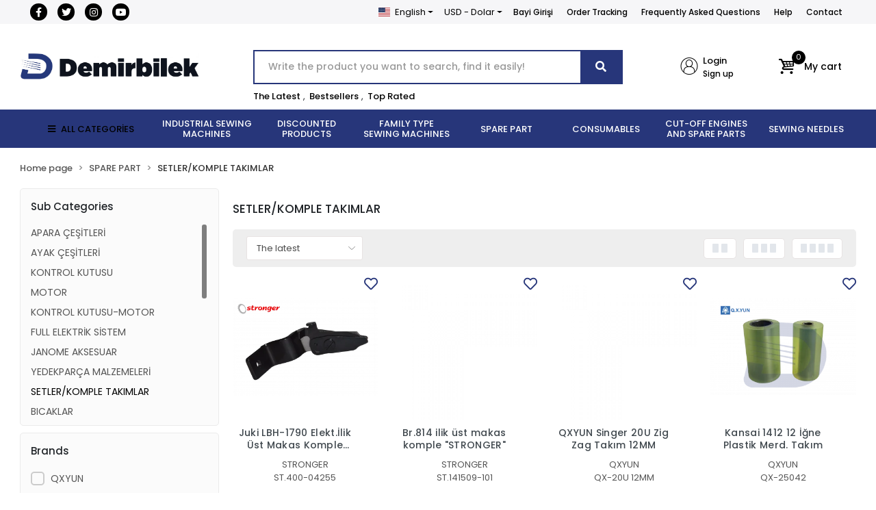

--- FILE ---
content_type: text/html; charset=UTF-8
request_url: https://www.edemirbilek.com/en/setler-/-komple-takimlar
body_size: 41755
content:
<!DOCTYPE html><html lang="en"><head><meta http-equiv="X-UA-Compatible" content="IE=edge" /><meta http-equiv="Content-Type" content="text/html; charset=utf-8"/><meta name='viewport' content='width=device-width, user-scalable=yes'><link rel="alternate" hreflang="tr" href="https://www.edemirbilek.com/setler-/-komple-takimlar" /><link rel="alternate" hreflang="en" href="https://www.edemirbilek.com/en/setler-/-komple-takimlar" /><link rel="alternate" hreflang="x-default" href="https://www.edemirbilek.com/setler-/-komple-takimlar" /><link rel="preconnect" href="https://cdn.qukasoft.com/"/><link rel="dns-prefetch" href="https://cdn.qukasoft.com/"/><link rel="icon" href="https://cdn.qukasoft.com/f/563656/bzR6WmFtNG0vcUp3ZUdFOVU1NG5hQT09/l/favicon-53854798-sw512sh512.webp" /><link rel="stylesheet" type="text/css" href="https://www.edemirbilek.com/template/smart/default/assets/plugins/bootstrap.soft.min.css?v=1661412851" /><link rel="stylesheet" type="text/css" href="https://www.edemirbilek.com/template/smart/default/assets/style.min.css?v=1766782591" /><title>SETLER/KOMPLE TAKIMLAR</title><meta name="description" content="" /><link href="https://www.edemirbilek.com/en/setler-/-komple-takimlar" rel="canonical" /><meta property="og:title" content="SETLER/KOMPLE TAKIMLAR" /><meta property="og:site_name" content="edemirbilek.com" /><meta property="og:type" content="product" /><meta property="og:url" content="https://www.edemirbilek.com/en/setler-/-komple-takimlar" /><meta property="og:keywords" content="" /><meta property="og:description" content="" /><link rel="preconnect" href="https://fonts.googleapis.com"><link rel="preconnect" href="https://fonts.gstatic.com" crossorigin><style type="text/css">
        body {
            font-family: 'Poppins', sans-serif;
        }
        :root{
            --body-bg:#ffffff;
            --header-all-cats-bg: #27367a;
            --header-login-bg: #ffffff;
            --header-cart-bg: #ffffff;
            --menu-bg-color: #27367a;
            --menu-color: #ffffff;
            --menu-color-hover: #000000;
            --main-color: #27367a;
            --main-color2: #27367a;
            --header-top-color: #000000;
            --header-top-color-hover: #000000;
            --add-cart-list: #000000;
            --add-cart-list-hover: #0d0d0d;
            --add-cart-list-bg: #ffffff;
            --add-cart-list-bg-hover: #ffffff;
            --buy-now: #fafafa;
            --buy-now-bg: #27367a;
            --buy-now-hover: #ffffff;
            --buy-now-bg-hover: #27367a;
            --add-cart-detail:#ffffff;
            --add-cart-detail-bg:#23201f;
            --add-cart-detail-hover:#ffffff;
            --add-cart-detail-bg-hover:#000000;
            --complete-payment:#ffffff;
            --complete-payment-bg:#4dc761;
            --complete-payment-hover:#ffffff;
            --complete-payment-bg-hover:#3aa14b;
            --transition-time: .4s ease-out;
        };
        
    </style><link rel="stylesheet" type="text/css" href="https://www.edemirbilek.com/theme/luna2/assets/style.css?v=1698839225" /><style type="text/css">
                    .cart-body .h-contact,
            .payment-body .h-contact,
            .cart-body .h-banner,
            .payment-body .h-banner{
                display: none !important;
            }
        
                            @media(min-width:1240px){
                .container,
                .container-sm,
                .container-md,
                .container-lg,
                .container-xl {
                    max-width: 1300px !important;
                    width: 97%;
                }
            }
            </style><script type="application/ld+json">{"@context":"https:\/\/schema.org","@type":"Website","url":"https:\/\/www.edemirbilek.com\/en","name":"Demirbilek Makina San. ve Tic. Ltd. Şti","potentialAction":{"@type":"SearchAction","target":"https:\/\/www.edemirbilek.com\/en\/arama?k={search_term_string}","query-input":"required name=search_term_string"}}</script><script type="application/ld+json">{"@context":"https:\/\/schema.org","@type":"Store","name":"Demirbilek Makina San. ve Tic. Ltd. Şti","url":"https:\/\/www.edemirbilek.com\/en","logo":"https:\/\/cdn.qukasoft.com\/f\/563656\/bzR6WmFtNG0vcUp3ZUdFOVU1NG5hQT09\/l\/logo-50362298.webp","image":"https:\/\/cdn.qukasoft.com\/f\/563656\/bzR6WmFtNG0vcUp3ZUdFOVU1NG5hQT09\/l\/logo-50362298.webp","address":"Hacı Kadın Mah. Katip Çelebi Caddesi No:20 Vefa Fatih\/İSTANBUL"}</script><script type="application/ld+json">{"@context":"http:\/\/schema.org","@type":"CollectionPage","name":"SETLER\/KOMPLE TAKIMLAR","description":"","url":"https:\/\/www.edemirbilek.com\/en\/setler-\/-komple-takimlar"}</script><!-- Global site tag (gtag.js) --><script async src="https://www.googletagmanager.com/gtag/js?id=G-42P01XSY03"></script><script>
                var google_tag_defined = true;
                window.dataLayer = window.dataLayer || [];
                function gtag(){dataLayer.push(arguments);}
                gtag('js', new Date());
                                                gtag('config', 'G-42P01XSY03');
                                                                            </script></head><body class="categories-body "><section class="pattern-group pattern-group-t-0 pattern-group-p-categories "><div class="no-container"><div class="pattern-group-body"><div class="p-g-b-c-wrapper"><div class="p-g-b-c-inner"><div class="p-g-mod p-g-mod-t-28 p-g-mod-header  p-g-mod-trans   "><div class="p-g-mod-body  p-g-mod-body-p-0  "><header class="desktop"><section class="h-contact"><div class="container"><div class="row"><div class="col-md-4"><div class="social-media"><a href="https://www.facebook.com/demirbilekmakinakurumsal/" class="fb" target="_blank"><i class="fab fa-facebook-f"></i></a><a href="http://www.x.com" class="tw" target="_blank"><i class="fab fa-twitter"></i></a><a href="https://www.instagram.com/demirbilekmakina?igshid=YmMyMTA2M2Y=" class="ins" target="_blank"><i class="fab fa-instagram"></i></a><a href="https://www.youtube.com/channel/UCi_6Z-pJwHz6rjjQsx97ccg" class="yt" target="_blank"><i class="fab fa-youtube"></i></a></div></div><div class="col-md-8"><div class="info float-right"><div class="dropdown dropdown-languages-1 mr-3"><span class="dropdown-toggle" id="dropdownDesktopMenuOffset-left"
                      data-toggle="dropdown" aria-haspopup="true" aria-expanded="false"><span class="flag-icon flag-icon-us"></span> English                </span><div class="dropdown-menu dropdown-menu-left" aria-labelledby="dropdownDesktopMenuOffset-left"><a href="javascript:;" onclick="changeLanguage('tr', 'https://www.edemirbilek.com/setler-/-komple-takimlar')" class="dropdown-item"><span class="flag-icon flag-icon-tr"></span> Türkçe                        </a><a href="javascript:;" onclick="changeLanguage('en', 'https://www.edemirbilek.com/en/setler-/-komple-takimlar')" class="dropdown-item"><span class="flag-icon flag-icon-us"></span> English                        </a></div></div><div class="dropdown dropdown-currencies-1 mr-3"><span class="dropdown-toggle" id="dropdownDesktopMenu2Offset-left"
                      data-toggle="dropdown" aria-haspopup="true" aria-expanded="false">
                    USD - Dolar                </span><div class="dropdown-menu dropdown-menu-left" aria-labelledby="dropdownDesktopMenu2Offset-left"><a href="javascript:;" onclick="changeCurrency('TRY')" class="dropdown-item">
                            TRY - Türk Lirası                        </a><a href="javascript:;" onclick="changeCurrency('USD')" class="dropdown-item">
                            USD - Dolar                        </a><a href="javascript:;" onclick="changeCurrency('EUR')" class="dropdown-item">
                            EUR - Euro                        </a><a href="javascript:;" onclick="changeCurrency('JPY')" class="dropdown-item">
                            JPY - Japon Yeni                        </a></div></div><a href="https://b2b.edemirbilek.com/" class="item">Bayi Girişi</a><a href="https://www.edemirbilek.com/en/siparis-takip" class="item">Order Tracking</a><a href="https://www.edemirbilek.com/en/sss" class="item">Frequently Asked Questions</a><a href="https://www.edemirbilek.com/en/yardim" class="item">Help</a><a href="https://www.edemirbilek.com/en/iletisim" class="item">Contact</a></div><div class="clearfix"></div></div></div></div></section><section class="h-center"><div class="container"><div class="row"><div class="col-md-3"><div class="logo header-area"><a href="https://www.edemirbilek.com/en" ><img src="https://cdn.qukasoft.com/f/563656/bzR6WmFtNG0vcUp3ZUdFOVU1NG5hQT09/l/logo-50362298.webp" alt="" /></a></div></div><div class="col-lg-5 col-xl-6"><div class="header-area ha-center"><div class="search"><form action="https://www.edemirbilek.com/en/arama" method="get" data-choose-action="redirect" data-advanced-product-search><div class="input-box"><input type="text" name="k" class="form-control" placeholder="Write the product you want to search, find it easily!"/></div><button type="submit" class="btn btn-orange btn-send"><i class="fas fa-search"></i></button></form></div><div class="search-filter"><a href="https://www.edemirbilek.com/en/tumu-c-0">The Latest</a> , 
                                <a href="https://www.edemirbilek.com/en/tumu-c-0?siralama=cok-satanlar">Bestsellers</a> , 
                                <a href="https://www.edemirbilek.com/en/tumu-c-0?siralama=en-cok-oylanan">Top Rated</a></div></div></div><div class="col-lg-4 col-xl-3"><div class="header-area last"><div class="header-bar"><div class="bar-link bar-user"><span class="icon"><i class="coreicon-user-2"></i></span><div class="link"><a href="https://www.edemirbilek.com/en/uye-giris"><span class="name">Login</span></a><a href="https://www.edemirbilek.com/en/uye-ol"><span class="name">Sign up</span></a></div></div><div class="dropdown header-cart-hover"><a class="bar-link bar-cart" href="https://www.edemirbilek.com/sepet" id="console-menu-3" role="button"><span class="icon"><i class="coreicon-basket-3"></i><span class="count" data-cart-quantity>0</span></span><span class="name">My cart</span></a><div class="dropdown-menu" aria-labelledby="console-menu-3"><div class="top-header"><span class="title">
                                                My cart 
                                                <span class="count2" data-cart-quantity>0 </span><span class="count2-description">Product</span></span></div><div class="products" data-cart-products></div><div class="summary" data-cart-summary></div></div></div></div></div></div></div></div></section><section class="menu"><div class="container"><div class="row"><div class="col-md-12"><div class="mega-menu"><ul class="navbar-nav"><li class="nav-item"><div class="dropdown-category"><a class="btn-categories nav-link" href="https://www.edemirbilek.com/en/tumu-c-0"><i class="fas fa-bars ml-2 mr-2"></i>
                                        ALL CATEGORİES
                                    </a><div class="menu-left menu-left"><ul class="f-ul"><li class="f-li"><a href="https://www.edemirbilek.com/en/industrial-sewing-machines" class="f-item"><span class="name float-left">INDUSTRIAL SEWING MACHINES</span><span class="icon float-right"><i class="fas fa-chevron-right"></i></span><div class="clearfix"></div></a><div class="menu-deep-box-2"><div class="row"><div class="col"><div class="cat-groups"><a class="title" href="https://www.edemirbilek.com/en/duz-dikis-makineleri"><span>DÜZ DİKİŞ MAKİNELERİ</span></a><div class="childs"></div></div><div class="cat-groups"><a class="title" href="https://www.edemirbilek.com/en/lok-dikis-makineleri"><span>LOK DİKİŞ MAKİNELERİ</span></a><div class="childs"></div></div><div class="cat-groups"><a class="title" href="https://www.edemirbilek.com/en/zig-zag-dikis-makineleri"><span>ZİKZAK DİKİŞ MAKİNELERİ</span></a><div class="childs"></div></div><div class="cat-groups"><a class="title" href="https://www.edemirbilek.com/en/cok-igneli-lastik-dikis-makineleri"><span>ÇOK İĞNELİ LASTİK DİKİŞ MAKİNELERİ</span></a><div class="childs"></div></div><div class="cat-groups"><a class="title" href="https://www.edemirbilek.com/en/ilik-dikis-makineleri"><span>İLİK-DÜĞME DİKİŞ GRUBU</span></a><div class="childs"></div></div><div class="cat-groups"><a class="title" href="https://www.edemirbilek.com/en/otomatik-serit-kivirma-dikis-makineleri"><span>OTOMATİK ŞERİT KIVIRMA DİKİŞ MAKİNELERİ</span></a><div class="childs"></div></div><div class="cat-groups"><a class="title" href="https://www.edemirbilek.com/en/nakis"><span>NAKIŞ MAKİNELERİ</span></a><div class="childs"></div></div><div class="cat-groups"><a class="title" href="https://www.edemirbilek.com/en/iplik-temizleme-makinesi"><span>İPLİK TEMİZLEME MAKİNESİ</span></a><div class="childs"></div></div><div class="cat-groups"><a class="title" href="https://www.edemirbilek.com/en/cuval-agzi-dikis-makineleri"><span>ÇUVAL AĞZI DİKİŞ MAKİNELERİ</span></a><div class="childs"></div></div><div class="cat-groups"><a class="title" href="https://www.edemirbilek.com/en/etiket-kesme-dikis-makineleri"><span>ETİKET KESME DİKİŞ MAKİNELERİ</span></a><div class="childs"></div></div><div class="cat-groups"><a class="title" href="https://www.edemirbilek.com/en/isik-kabini"><span>IŞIK KABİNİ</span></a><div class="childs"></div></div><div class="cat-groups"><a class="title" href="https://www.edemirbilek.com/en/opsiyon"><span>OPSİYON</span></a><div class="childs"></div></div><div class="cat-groups"><a class="title" href="https://www.edemirbilek.com/en/utu"><span>KONFEKSİYON ÜTÜ ÇEŞİTLERİ</span></a><div class="childs"></div></div><div class="cat-groups"><a class="title" href="https://www.edemirbilek.com/en/biye-kesici"><span>BİYE KESİCİ</span></a><div class="childs"></div></div><div class="cat-groups"><a class="title" href="https://www.edemirbilek.com/en/konfeksiyon"><span>KONFEKSİYON</span></a><div class="childs"></div></div></div><div class="col"><div class="cat-groups"><a class="title" href="https://www.edemirbilek.com/en/overlok-dikis-makineleri"><span>OVERLOK DİKİŞ MAKİNELERİ</span></a><div class="childs"></div></div><div class="cat-groups"><a class="title" href="https://www.edemirbilek.com/en/lastik-makinesi-dikis-makineleri"><span>LASTİK MAKİNELERİ</span></a><div class="childs"></div></div><div class="cat-groups"><a class="title" href="https://www.edemirbilek.com/en/zincir-dikis-dikis-makineleri"><span>ZİNCİR DİKİŞ DİKİŞ MAKİNELERİ</span></a><div class="childs"></div></div><div class="cat-groups"><a class="title" href="https://www.edemirbilek.com/en/punteriz-dikis-makineleri"><span>PUNTERİZ MAKİNELERİ</span></a><div class="childs"></div></div><div class="cat-groups"><a class="title" href="https://www.edemirbilek.com/en/isleme-makinesi"><span>İŞLEME MAKİNESİ</span></a><div class="childs"></div></div><div class="cat-groups"><a class="title" href="https://www.edemirbilek.com/en/masa"><span>MASA</span></a><div class="childs"></div></div><div class="cat-groups"><a class="title" href="https://www.edemirbilek.com/en/igne-dedektoru"><span>İĞNE DEDEKTÖRÜ</span></a><div class="childs"></div></div><div class="cat-groups"><a class="title" href="https://www.edemirbilek.com/en/transfer-baski-dikis-makineleri"><span>TRANSFER BASKI DİKİŞ MAKİNELERİ</span></a><div class="childs"></div></div><div class="cat-groups"><a class="title" href="https://www.edemirbilek.com/en/etiketleme-dikis-makineleri"><span>ETİKETLEME DİKİŞ MAKİNELERİ</span></a><div class="childs"></div></div><div class="cat-groups"><a class="title" href="https://www.edemirbilek.com/en/biye-kesme-dikis-makineleri"><span>BİYE KESME DİKİŞ MAKİNELERİ</span></a><div class="childs"></div></div><div class="cat-groups"><a class="title" href="https://www.edemirbilek.com/en/kumas-acma-sarma"><span>KUMAŞ AÇMA SARMA</span></a><div class="childs"></div></div><div class="cat-groups"><a class="title" href="https://www.edemirbilek.com/en/pastal-serim-masasi"><span>PASTAL SERİM MASASI</span></a><div class="childs"></div></div><div class="cat-groups"><a class="title" href="https://www.edemirbilek.com/en/lastik-verici"><span>LASTİK VERİCİ</span></a><div class="childs"></div></div><div class="cat-groups"><a class="title" href="https://www.edemirbilek.com/en/lastik-gerdirme"><span>LASTİK GERDİRME</span></a><div class="childs"></div></div><div class="cat-groups"><a class="title" href="https://www.edemirbilek.com/en/deri-doseme-sutunlu"><span>DERİ DÖŞEME - SÜTUNLU</span></a><div class="childs"></div></div></div><div class="col"><div class="cat-groups"><a class="title" href="https://www.edemirbilek.com/en/recme-dikis-makineleri"><span>REÇME DİKİŞ MAKİNELERİ</span></a><div class="childs"></div></div><div class="cat-groups"><a class="title" href="https://www.edemirbilek.com/en/tampon-baski-dikis-makineleri"><span>TAMPON BASKI DİKİŞ MAKİNELERİ</span></a><div class="childs"></div></div><div class="cat-groups"><a class="title" href="https://www.edemirbilek.com/en/kemer-kopru-kroseta-sus-dikis-grubu"><span>KEMER-KÖPRÜ-KROŞETA-SÜS DİKİŞ GRUBU</span></a><div class="childs"></div></div><div class="cat-groups"><a class="title" href="https://www.edemirbilek.com/en/otomat-dikis-makineleri"><span>OTOMAT GRUBU</span></a><div class="childs"></div></div><div class="cat-groups"><a class="title" href="https://www.edemirbilek.com/en/otomatik-cirt-dikis-makineleri"><span>OTOMATİK CIRT DİKİŞ MAKİNELERİ</span></a><div class="childs"></div></div><div class="cat-groups"><a class="title" href="https://www.edemirbilek.com/en/kompresor-2887"><span>KOMPRESÖR</span></a><div class="childs"></div></div><div class="cat-groups"><a class="title" href="https://www.edemirbilek.com/en/tela-pres"><span>TELA PRES</span></a><div class="childs"></div></div><div class="cat-groups"><a class="title" href="https://www.edemirbilek.com/en/etek-baski-dikis-makineleri"><span>ETEK BASKI DİKİŞ MAKİNELERİ</span></a><div class="childs"></div></div><div class="cat-groups"><a class="title" href="https://www.edemirbilek.com/en/cit-cit-dikis-makineleri"><span>ÇIT ÇIT DİKİŞ MAKİNELERİ</span></a><div class="childs"></div></div><div class="cat-groups"><a class="title" href="https://www.edemirbilek.com/en/hizar-dikis-makineleri"><span>HİZAR DİKİŞ MAKİNELERİ</span></a><div class="childs"></div></div><div class="cat-groups"><a class="title" href="https://www.edemirbilek.com/en/kumas-kontrol-olcme"><span>KUMAŞ KONTROL ÖLÇME</span></a><div class="childs"></div></div><div class="cat-groups"><a class="title" href="https://www.edemirbilek.com/en/serme-makinesi"><span>SERME MAKİNESİ</span></a><div class="childs"></div></div><div class="cat-groups"><a class="title" href="https://www.edemirbilek.com/en/cektirme"><span>ÇEKTİRME</span></a><div class="childs"></div></div><div class="cat-groups"><a class="title" href="https://www.edemirbilek.com/en/tamamlayici-sistemler"><span>TAMAMLAYICI SİSTEMLER</span></a><div class="childs"></div></div></div></div></div></li><li class="f-li"><a href="https://www.edemirbilek.com/en/discounted-products" class="f-item"><span class="name float-left">DISCOUNTED PRODUCTS</span><span class="icon float-right"><i class="fas fa-chevron-right"></i></span><div class="clearfix"></div></a></li><li class="f-li"><a href="https://www.edemirbilek.com/en/family-type-sewing-machines" class="f-item"><span class="name float-left">FAMILY TYPE SEWING MACHINES</span><span class="icon float-right"><i class="fas fa-chevron-right"></i></span><div class="clearfix"></div></a><div class="menu-deep-box-2"><div class="row"><div class="col"><div class="cat-groups"><a class="title" href="https://www.edemirbilek.com/en/elektronik-makineler"><span>ELEKTRONİK MAKİNELER</span></a><div class="childs"></div></div><div class="cat-groups"><a class="title" href="https://www.edemirbilek.com/en/profesyonel-makineler"><span>PROFESYONEL MAKİNELER</span></a><div class="childs"></div></div><div class="cat-groups"><a class="title" href="https://www.edemirbilek.com/en/sus-dikis-3587"><span>SÜS DİKİŞ</span></a><div class="childs"></div></div></div><div class="col"><div class="cat-groups"><a class="title" href="https://www.edemirbilek.com/en/nakis-makineleri"><span>AİLE NAKIŞ MAKİNELERİ</span></a><div class="childs"></div></div><div class="cat-groups"><a class="title" href="https://www.edemirbilek.com/en/recme-dikis-makineleri-1592"><span>AİLE TİPİ REÇME MAKİNELERİ</span></a><div class="childs"></div></div><div class="cat-groups"><a class="title" href="https://www.edemirbilek.com/en/utu-2177"><span>EV TİPİ ÜTÜ ÇEŞİTLERİ</span></a><div class="childs"></div></div></div><div class="col"><div class="cat-groups"><a class="title" href="https://www.edemirbilek.com/en/mekanik-makineler"><span>MEKANİK MAKİNELER</span></a><div class="childs"></div></div><div class="cat-groups"><a class="title" href="https://www.edemirbilek.com/en/overlok-dikis-makineleri-1682"><span>AİLE TİPİ OVERLOK MAKİNELERİ</span></a><div class="childs"></div></div><div class="cat-groups"><a class="title" href="https://www.edemirbilek.com/en/zikzak-dikis-makineleri"><span>AİLE TİPİ ZİGZAG MAKİNELERİ</span></a><div class="childs"></div></div></div></div></div></li><li class="f-li"><a href="https://www.edemirbilek.com/en/spare-part" class="f-item"><span class="name float-left">SPARE PART</span><span class="icon float-right"><i class="fas fa-chevron-right"></i></span><div class="clearfix"></div></a><div class="menu-deep-box-2"><div class="row"><div class="col"><div class="cat-groups"><a class="title" href="https://www.edemirbilek.com/en/apara"><span>APARA ÇEŞİTLERİ</span></a><div class="childs"></div></div><div class="cat-groups"><a class="title" href="https://www.edemirbilek.com/en/motor"><span>MOTOR</span></a><div class="childs"></div></div><div class="cat-groups"><a class="title" href="https://www.edemirbilek.com/en/janparca"><span>JANOME AKSESUAR</span></a><div class="childs"></div></div><div class="cat-groups"><a class="title" href="https://www.edemirbilek.com/en/bicaklar"><span>BIÇAKLAR</span></a><div class="childs"></div></div><div class="cat-groups"><a class="title" href="https://www.edemirbilek.com/en/disliler"><span>DİŞLİLER</span></a><div class="childs"></div></div><div class="cat-groups"><a class="title" href="https://www.edemirbilek.com/en/iplik-yollari"><span>İPLİK YOLLARI</span></a><div class="childs"></div></div><div class="cat-groups"><a class="title" href="https://www.edemirbilek.com/en/kapak-ve-parcalari"><span>KAPAK VE PARÇALARI</span></a><div class="childs"></div></div><div class="cat-groups"><a class="title" href="https://www.edemirbilek.com/en/plaka"><span>PLAKA</span></a><div class="childs"></div></div></div><div class="col"><div class="cat-groups"><a class="title" href="https://www.edemirbilek.com/en/ayak-cesitleri"><span>AYAK ÇEŞİTLERİ</span></a><div class="childs"></div></div><div class="cat-groups"><a class="title" href="https://www.edemirbilek.com/en/kontrol-kutusu-motor"><span>KONTROL KUTUSU-MOTOR</span></a><div class="childs"></div></div><div class="cat-groups"><a class="title" href="https://www.edemirbilek.com/en/yedek-parca-aparatlari"><span>YEDEKPARÇA MALZEMELERİ</span></a><div class="childs"></div></div><div class="cat-groups"><a class="title" href="https://www.edemirbilek.com/en/cuval-agzi-parcalari"><span>ÇUVAL AĞZI PARÇALARI</span></a><div class="childs"></div></div><div class="cat-groups"><a class="title" href="https://www.edemirbilek.com/en/igne-baglari"><span>İĞNE BAĞLARI</span></a><div class="childs"></div></div><div class="cat-groups"><a class="title" href="https://www.edemirbilek.com/en/kutuk"><span>KÜTÜK</span></a><div class="childs"></div></div><div class="cat-groups"><a class="title" href="https://www.edemirbilek.com/en/mekik-masuralik"><span>MEKİK - MASURALIK</span></a><div class="childs"></div></div><div class="cat-groups"><a class="title" href="https://www.edemirbilek.com/en/tansiyon"><span>TANSİYON</span></a><div class="childs"></div></div></div><div class="col"><div class="cat-groups"><a class="title" href="https://www.edemirbilek.com/en/kontrol-kutusu"><span>KONTROL KUTUSU</span></a><div class="childs"></div></div><div class="cat-groups"><a class="title" href="https://www.edemirbilek.com/en/full-elektrik-sistem"><span>FULL ELEKTRİK SİSTEM</span></a><div class="childs"></div></div><div class="cat-groups"><a class="title" href="https://www.edemirbilek.com/en/setler-/-komple-takimlar"><span>SETLER/KOMPLE TAKIMLAR</span></a><div class="childs"></div></div><div class="cat-groups"><a class="title" href="https://www.edemirbilek.com/en/caganozlar"><span>ÇAĞANOZLAR</span></a><div class="childs"></div></div><div class="cat-groups"><a class="title" href="https://www.edemirbilek.com/en/igne-mil-burclari"><span>İĞNE MİL BURÇLARI</span></a><div class="childs"></div></div><div class="cat-groups"><a class="title" href="https://www.edemirbilek.com/en/luper"><span>LÜPER</span></a><div class="childs"></div></div><div class="cat-groups"><a class="title" href="https://www.edemirbilek.com/en/motor-parcalari"><span>MOTOR PARÇALARI</span></a><div class="childs"></div></div><div class="cat-groups"><a class="title" href="https://www.edemirbilek.com/en/yay"><span>YAY</span></a><div class="childs"></div></div></div></div></div></li><li class="f-li"><a href="https://www.edemirbilek.com/en/consumables" class="f-item"><span class="name float-left">CONSUMABLES</span><span class="icon float-right"><i class="fas fa-chevron-right"></i></span><div class="clearfix"></div></a><div class="menu-deep-box-2"><div class="row"><div class="col"><div class="cat-groups"><a class="title" href="https://www.edemirbilek.com/en/makas-140"><span>MAKAS</span></a><div class="childs"></div></div><div class="cat-groups"><a class="title" href="https://www.edemirbilek.com/en/cardaklar"><span>ÇARDAKLAR</span></a><div class="childs"></div></div><div class="cat-groups"><a class="title" href="https://www.edemirbilek.com/en/cizgi-taslari"><span>ÇİZGİ TAŞLARI</span></a><div class="childs"></div></div><div class="cat-groups"><a class="title" href="https://www.edemirbilek.com/en/etiket-makineleri"><span>ETİKET MAKİNELERİ</span></a><div class="childs"></div></div><div class="cat-groups"><a class="title" href="https://www.edemirbilek.com/en/kece"><span>KEÇE</span></a><div class="childs"></div></div><div class="cat-groups"><a class="title" href="https://www.edemirbilek.com/en/kimyasallar"><span>KİMYASALLAR</span></a><div class="childs"></div></div><div class="cat-groups"><a class="title" href="https://www.edemirbilek.com/en/leke-tabancasi"><span>LEKE TABANCASI</span></a><div class="childs"></div></div><div class="cat-groups"><a class="title" href="https://www.edemirbilek.com/en/tornavidalar"><span>TORNAVİDALAR</span></a><div class="childs"></div></div><div class="cat-groups"><a class="title" href="https://www.edemirbilek.com/en/makine-yaglari"><span>MAKİNE YAĞLARI</span></a><div class="childs"></div></div></div><div class="col"><div class="cat-groups"><a class="title" href="https://www.edemirbilek.com/en/pastal-motor"><span>PASTAL BAŞI KESİM MOTORU</span></a><div class="childs"></div></div><div class="cat-groups"><a class="title" href="https://www.edemirbilek.com/en/teflon"><span>TEFLON</span></a><div class="childs"></div></div><div class="cat-groups"><a class="title" href="https://www.edemirbilek.com/en/cuvaldiz"><span>ÇUVALDIZ</span></a><div class="childs"></div></div><div class="cat-groups"><a class="title" href="https://www.edemirbilek.com/en/hirdavat"><span>HIRDAVAT</span></a><div class="childs"></div></div><div class="cat-groups"><a class="title" href="https://www.edemirbilek.com/en/kilcik"><span>KILÇIK</span></a><div class="childs"></div></div><div class="cat-groups"><a class="title" href="https://www.edemirbilek.com/en/kirtasiye"><span>KIRTASİYE</span></a><div class="childs"></div></div><div class="cat-groups"><a class="title" href="https://www.edemirbilek.com/en/leke-tabancasi-parcalari"><span>LEKE TABANCASI PARÇALARI</span></a><div class="childs"></div></div><div class="cat-groups"><a class="title" href="https://www.edemirbilek.com/en/utu-parcalari"><span>ÜTÜ PARÇALARI</span></a><div class="childs"></div></div></div><div class="col"><div class="cat-groups"><a class="title" href="https://www.edemirbilek.com/en/utu-paskarasi"><span>ÜTÜ PASKARASI</span></a><div class="childs"></div></div><div class="cat-groups"><a class="title" href="https://www.edemirbilek.com/en/belts"><span>BELTS</span></a><div class="childs"></div></div><div class="cat-groups"><a class="title" href="https://www.edemirbilek.com/en/etiket"><span>ETİKET</span></a><div class="childs"></div></div><div class="cat-groups"><a class="title" href="https://www.edemirbilek.com/en/ucan-kalemler"><span>UÇAN KALEMLER</span></a><div class="childs"></div></div><div class="cat-groups"><a class="title" href="https://www.edemirbilek.com/en/kilcik-tabancasi"><span>KILÇIK TABANCASI</span></a><div class="childs"></div></div><div class="cat-groups"><a class="title" href="https://www.edemirbilek.com/en/led-lambalar"><span>LED LAMBALAR</span></a><div class="childs"></div></div><div class="cat-groups"><a class="title" href="https://www.edemirbilek.com/en/mezuro"><span>MEZURA</span></a><div class="childs"></div></div><div class="cat-groups"><a class="title" href="https://www.edemirbilek.com/en/vidalar"><span>VİDALAR</span></a><div class="childs"></div></div></div></div></div></li><li class="f-li"><a href="https://www.edemirbilek.com/en/cut-off-engines-and-spare-parts" class="f-item"><span class="name float-left">CUT-OFF ENGINES AND SPARE PARTS</span><span class="icon float-right"><i class="fas fa-chevron-right"></i></span><div class="clearfix"></div></a><div class="menu-deep-box-2"><div class="row"><div class="col"><div class="cat-groups"><a class="title" href="https://www.edemirbilek.com/en/kesim-motoru"><span>DİK KESİM MOTORLARI</span></a><div class="childs"></div></div><div class="cat-groups"><a class="title" href="https://www.edemirbilek.com/en/bileme-seritleri"><span>BİLEME ŞERİTLERİ</span></a><div class="childs"></div></div></div><div class="col"><div class="cat-groups"><a class="title" href="https://www.edemirbilek.com/en/yuvarlak-kesim-motorlari"><span>YUVARLAK KESİM MOTORLARI</span></a><div class="childs"></div></div><div class="cat-groups"><a class="title" href="https://www.edemirbilek.com/en/kesim-motoru-bicaklari"><span>KESİM MOTORU BIÇAKLARI</span></a><div class="childs"></div></div></div><div class="col"><div class="cat-groups"><a class="title" href="https://www.edemirbilek.com/en/avuc-ici-kesim-motorlari"><span>AVUÇ İÇİ KESİM MOTORLARI</span></a><div class="childs"></div></div><div class="cat-groups"><a class="title" href="https://www.edemirbilek.com/en/kesim-motoru-parcalari"><span>KESİM MOTORU PARÇALARI</span></a><div class="childs"></div></div></div></div></div></li><li class="f-li"><a href="https://www.edemirbilek.com/en/sewing-needles" class="f-item"><span class="name float-left">SEWING NEEDLES</span><span class="icon float-right"><i class="fas fa-chevron-right"></i></span><div class="clearfix"></div></a><div class="menu-deep-box-2"><div class="row"><div class="col"><div class="cat-groups"><a class="title" href="https://www.edemirbilek.com/en/dikis-nakis-igneleri-3975"><span>DÜZ DİKİŞ İĞNELERİ</span></a><div class="childs"></div></div><div class="cat-groups"><a class="title" href="https://www.edemirbilek.com/en/dikis-nakis-igneleri-2714"><span>AİLE MAKİNESİ İĞNELERİ</span></a><div class="childs"></div></div><div class="cat-groups"><a class="title" href="https://www.edemirbilek.com/en/dikis-nakis-igneleri-3142"><span>KOLLU İĞNELERİ</span></a><div class="childs"></div></div><div class="cat-groups"><a class="title" href="https://www.edemirbilek.com/en/dikis-nakis-igneleri-1956"><span>KOL TAKMA İĞNELERİ</span></a><div class="childs"></div></div><div class="cat-groups"><a class="title" href="https://www.edemirbilek.com/en/dikis-nakis-igneleri-1336"><span>GÖZLÜ İLİK İĞNELERİ</span></a><div class="childs"></div></div><div class="cat-groups"><a class="title" href="https://www.edemirbilek.com/en/dikis-nakis-igneleri-1419"><span>SAYA İĞNELERİ</span></a><div class="childs"></div></div><div class="cat-groups"><a class="title" href="https://www.edemirbilek.com/en/kilcik-ignesi"><span>KILÇIK İĞNESİ</span></a><div class="childs"></div></div></div><div class="col"><div class="cat-groups"><a class="title" href="https://www.edemirbilek.com/en/dikis-nakis-igneleri-787"><span>OVERLOCK İĞNELERİ</span></a><div class="childs"></div></div><div class="cat-groups"><a class="title" href="https://www.edemirbilek.com/en/dikis-nakis-igneleri-3299"><span>KROŞETA İĞNELERİ</span></a><div class="childs"></div></div><div class="cat-groups"><a class="title" href="https://www.edemirbilek.com/en/dikis-nakis-igneleri-1344"><span>DÜĞME İĞNELERİ</span></a><div class="childs"></div></div><div class="cat-groups"><a class="title" href="https://www.edemirbilek.com/en/dikis-nakis-igneleri-100"><span>ETEK BASKI İĞNELERİ</span></a><div class="childs"></div></div><div class="cat-groups"><a class="title" href="https://www.edemirbilek.com/en/dikis-nakis-igneleri-4466"><span>ÇUVAL AĞZI İĞNELERİ</span></a><div class="childs"></div></div><div class="cat-groups"><a class="title" href="https://www.edemirbilek.com/en/dikis-nakis-igneleri-199"><span>İLİK DİKİŞ İĞNELERİ</span></a><div class="childs"></div></div></div><div class="col"><div class="cat-groups"><a class="title" href="https://www.edemirbilek.com/en/dikis-nakis-igneleri-3367"><span>REÇME İĞNELERİ</span></a><div class="childs"></div></div><div class="cat-groups"><a class="title" href="https://www.edemirbilek.com/en/dikis-nakis-igneleri-629"><span>LASTİK İĞNELERİ</span></a><div class="childs"></div></div><div class="cat-groups"><a class="title" href="https://www.edemirbilek.com/en/dikis-nakis-igneleri-3396"><span>LOCK İĞNELERİ</span></a><div class="childs"></div></div><div class="cat-groups"><a class="title" href="https://www.edemirbilek.com/en/dikis-nakis-igneleri-1179"><span>PUNTERİZ İĞNELERİ</span></a><div class="childs"></div></div><div class="cat-groups"><a class="title" href="https://www.edemirbilek.com/en/dikis-nakis-igneleri-3635"><span>NAKIŞ İĞNELERİ</span></a><div class="childs"></div></div><div class="cat-groups"><a class="title" href="https://www.edemirbilek.com/en/dikis-nakis-igneleri-1316"><span>REMAYÖZ DİKİŞ İĞNELERİ</span></a><div class="childs"></div></div></div></div></div></li><li class="f-li"><a href="https://www.edemirbilek.com/en/tumu-c-0" class="f-item"><i class="fa fa-plus-square mr-2" aria-hidden="true"></i><span class="name">See all</span></a></li></ul></div></div></li><li class="nav-item dropdown"><a class="nav-link dropdown-toggle" href="https://www.edemirbilek.com/en/industrial-sewing-machines" id="mega-menu-2" data-parent-id="2" role="button"><span class="under-category">INDUSTRIAL SEWING MACHINES</span></a><div class="dropdown-menu" aria-labelledby="mega-menu-2"><div class="mega-menu-container"><div class="container-fluid" ><div class="row"><div class="col-md-12"><div class="row h-100"><div class="col"><div class="sub-cat"><a class="sub-title" data-parent-id="2" data-id="66" href="https://www.edemirbilek.com/en/duz-dikis-makineleri">
                                                                                 DÜZ DİKİŞ MAKİNELERİ
                                                                            </a><ul></ul></div><div class="sub-cat"><a class="sub-title" data-parent-id="2" data-id="75" href="https://www.edemirbilek.com/en/lastik-makinesi-dikis-makineleri">
                                                                                 LASTİK MAKİNELERİ
                                                                            </a><ul></ul></div><div class="sub-cat"><a class="sub-title" data-parent-id="2" data-id="83" href="https://www.edemirbilek.com/en/kemer-kopru-kroseta-sus-dikis-grubu">
                                                                                 KEMER-KÖPRÜ-KROŞETA-SÜS DİKİŞ GRUBU
                                                                            </a><ul></ul></div><div class="sub-cat"><a class="sub-title" data-parent-id="2" data-id="98" href="https://www.edemirbilek.com/en/ilik-dikis-makineleri">
                                                                                 İLİK-DÜĞME DİKİŞ GRUBU
                                                                            </a><ul></ul></div><div class="sub-cat"><a class="sub-title" data-parent-id="2" data-id="107" href="https://www.edemirbilek.com/en/masa">
                                                                                 MASA
                                                                            </a><ul></ul></div><div class="sub-cat"><a class="sub-title" data-parent-id="2" data-id="112" href="https://www.edemirbilek.com/en/tela-pres">
                                                                                 TELA PRES
                                                                            </a><ul></ul></div><div class="sub-cat"><a class="sub-title" data-parent-id="2" data-id="116" href="https://www.edemirbilek.com/en/cuval-agzi-dikis-makineleri">
                                                                                 ÇUVAL AĞZI DİKİŞ MAKİNELERİ
                                                                            </a><ul></ul></div><div class="sub-cat"><a class="sub-title" data-parent-id="2" data-id="120" href="https://www.edemirbilek.com/en/biye-kesme-dikis-makineleri">
                                                                                 BİYE KESME DİKİŞ MAKİNELERİ
                                                                            </a><ul></ul></div><div class="sub-cat"><a class="sub-title" data-parent-id="2" data-id="128" href="https://www.edemirbilek.com/en/kumas-kontrol-olcme">
                                                                                 KUMAŞ KONTROL ÖLÇME
                                                                            </a><ul></ul></div><div class="sub-cat"><a class="sub-title" data-parent-id="2" data-id="133" href="https://www.edemirbilek.com/en/utu">
                                                                                 KONFEKSİYON ÜTÜ ÇEŞİTLERİ
                                                                            </a><ul></ul></div><div class="sub-cat"><a class="sub-title" data-parent-id="2" data-id="137" href="https://www.edemirbilek.com/en/lastik-gerdirme">
                                                                                 LASTİK GERDİRME
                                                                            </a><ul></ul></div></div><div class="col"><div class="sub-cat"><a class="sub-title" data-parent-id="2" data-id="67" href="https://www.edemirbilek.com/en/overlok-dikis-makineleri">
                                                                                 OVERLOK DİKİŞ MAKİNELERİ
                                                                            </a><ul></ul></div><div class="sub-cat"><a class="sub-title" data-parent-id="2" data-id="80" href="https://www.edemirbilek.com/en/tampon-baski-dikis-makineleri">
                                                                                 TAMPON BASKI DİKİŞ MAKİNELERİ
                                                                            </a><ul></ul></div><div class="sub-cat"><a class="sub-title" data-parent-id="2" data-id="92" href="https://www.edemirbilek.com/en/cok-igneli-lastik-dikis-makineleri">
                                                                                 ÇOK İĞNELİ LASTİK DİKİŞ MAKİNELERİ
                                                                            </a><ul></ul></div><div class="sub-cat"><a class="sub-title" data-parent-id="2" data-id="99" href="https://www.edemirbilek.com/en/isleme-makinesi">
                                                                                 İŞLEME MAKİNESİ
                                                                            </a><ul></ul></div><div class="sub-cat"><a class="sub-title" data-parent-id="2" data-id="109" href="https://www.edemirbilek.com/en/kompresor-2887">
                                                                                 KOMPRESÖR
                                                                            </a><ul></ul></div><div class="sub-cat"><a class="sub-title" data-parent-id="2" data-id="113" href="https://www.edemirbilek.com/en/iplik-temizleme-makinesi">
                                                                                 İPLİK TEMİZLEME MAKİNESİ
                                                                            </a><ul></ul></div><div class="sub-cat"><a class="sub-title" data-parent-id="2" data-id="117" href="https://www.edemirbilek.com/en/etiketleme-dikis-makineleri">
                                                                                 ETİKETLEME DİKİŞ MAKİNELERİ
                                                                            </a><ul></ul></div><div class="sub-cat"><a class="sub-title" data-parent-id="2" data-id="121" href="https://www.edemirbilek.com/en/hizar-dikis-makineleri">
                                                                                 HİZAR DİKİŞ MAKİNELERİ
                                                                            </a><ul></ul></div><div class="sub-cat"><a class="sub-title" data-parent-id="2" data-id="129" href="https://www.edemirbilek.com/en/opsiyon">
                                                                                 OPSİYON
                                                                            </a><ul></ul></div><div class="sub-cat"><a class="sub-title" data-parent-id="2" data-id="134" href="https://www.edemirbilek.com/en/lastik-verici">
                                                                                 LASTİK VERİCİ
                                                                            </a><ul></ul></div><div class="sub-cat"><a class="sub-title" data-parent-id="2" data-id="138" href="https://www.edemirbilek.com/en/tamamlayici-sistemler">
                                                                                 TAMAMLAYICI SİSTEMLER
                                                                            </a><ul></ul></div></div><div class="col"><div class="sub-cat"><a class="sub-title" data-parent-id="2" data-id="69" href="https://www.edemirbilek.com/en/recme-dikis-makineleri">
                                                                                 REÇME DİKİŞ MAKİNELERİ
                                                                            </a><ul></ul></div><div class="sub-cat"><a class="sub-title" data-parent-id="2" data-id="81" href="https://www.edemirbilek.com/en/zig-zag-dikis-makineleri">
                                                                                 ZİKZAK DİKİŞ MAKİNELERİ
                                                                            </a><ul></ul></div><div class="sub-cat"><a class="sub-title" data-parent-id="2" data-id="93" href="https://www.edemirbilek.com/en/punteriz-dikis-makineleri">
                                                                                 PUNTERİZ MAKİNELERİ
                                                                            </a><ul></ul></div><div class="sub-cat"><a class="sub-title" data-parent-id="2" data-id="100" href="https://www.edemirbilek.com/en/otomatik-cirt-dikis-makineleri">
                                                                                 OTOMATİK CIRT DİKİŞ MAKİNELERİ
                                                                            </a><ul></ul></div><div class="sub-cat"><a class="sub-title" data-parent-id="2" data-id="110" href="https://www.edemirbilek.com/en/nakis">
                                                                                 NAKIŞ MAKİNELERİ
                                                                            </a><ul></ul></div><div class="sub-cat"><a class="sub-title" data-parent-id="2" data-id="114" href="https://www.edemirbilek.com/en/transfer-baski-dikis-makineleri">
                                                                                 TRANSFER BASKI DİKİŞ MAKİNELERİ
                                                                            </a><ul></ul></div><div class="sub-cat"><a class="sub-title" data-parent-id="2" data-id="118" href="https://www.edemirbilek.com/en/cit-cit-dikis-makineleri">
                                                                                 ÇIT ÇIT DİKİŞ MAKİNELERİ
                                                                            </a><ul></ul></div><div class="sub-cat"><a class="sub-title" data-parent-id="2" data-id="126" href="https://www.edemirbilek.com/en/isik-kabini">
                                                                                 IŞIK KABİNİ
                                                                            </a><ul></ul></div><div class="sub-cat"><a class="sub-title" data-parent-id="2" data-id="130" href="https://www.edemirbilek.com/en/pastal-serim-masasi">
                                                                                 PASTAL SERİM MASASI
                                                                            </a><ul></ul></div><div class="sub-cat"><a class="sub-title" data-parent-id="2" data-id="135" href="https://www.edemirbilek.com/en/cektirme">
                                                                                 ÇEKTİRME
                                                                            </a><ul></ul></div><div class="sub-cat"><a class="sub-title" data-parent-id="2" data-id="139" href="https://www.edemirbilek.com/en/konfeksiyon">
                                                                                 KONFEKSİYON
                                                                            </a><ul></ul></div></div><div class="col"><div class="sub-cat"><a class="sub-title" data-parent-id="2" data-id="74" href="https://www.edemirbilek.com/en/lok-dikis-makineleri">
                                                                                 LOK DİKİŞ MAKİNELERİ
                                                                            </a><ul></ul></div><div class="sub-cat"><a class="sub-title" data-parent-id="2" data-id="82" href="https://www.edemirbilek.com/en/zincir-dikis-dikis-makineleri">
                                                                                 ZİNCİR DİKİŞ DİKİŞ MAKİNELERİ
                                                                            </a><ul></ul></div><div class="sub-cat"><a class="sub-title" data-parent-id="2" data-id="94" href="https://www.edemirbilek.com/en/otomat-dikis-makineleri">
                                                                                 OTOMAT GRUBU
                                                                            </a><ul></ul></div><div class="sub-cat"><a class="sub-title" data-parent-id="2" data-id="101" href="https://www.edemirbilek.com/en/otomatik-serit-kivirma-dikis-makineleri">
                                                                                 OTOMATİK ŞERİT KIVIRMA DİKİŞ MAKİNELERİ
                                                                            </a><ul></ul></div><div class="sub-cat"><a class="sub-title" data-parent-id="2" data-id="111" href="https://www.edemirbilek.com/en/igne-dedektoru">
                                                                                 İĞNE DEDEKTÖRÜ
                                                                            </a><ul></ul></div><div class="sub-cat"><a class="sub-title" data-parent-id="2" data-id="115" href="https://www.edemirbilek.com/en/etek-baski-dikis-makineleri">
                                                                                 ETEK BASKI DİKİŞ MAKİNELERİ
                                                                            </a><ul></ul></div><div class="sub-cat"><a class="sub-title" data-parent-id="2" data-id="119" href="https://www.edemirbilek.com/en/etiket-kesme-dikis-makineleri">
                                                                                 ETİKET KESME DİKİŞ MAKİNELERİ
                                                                            </a><ul></ul></div><div class="sub-cat"><a class="sub-title" data-parent-id="2" data-id="127" href="https://www.edemirbilek.com/en/kumas-acma-sarma">
                                                                                 KUMAŞ AÇMA SARMA
                                                                            </a><ul></ul></div><div class="sub-cat"><a class="sub-title" data-parent-id="2" data-id="131" href="https://www.edemirbilek.com/en/serme-makinesi">
                                                                                 SERME MAKİNESİ
                                                                            </a><ul></ul></div><div class="sub-cat"><a class="sub-title" data-parent-id="2" data-id="136" href="https://www.edemirbilek.com/en/biye-kesici">
                                                                                 BİYE KESİCİ
                                                                            </a><ul></ul></div><div class="sub-cat"><a class="sub-title" data-parent-id="2" data-id="140" href="https://www.edemirbilek.com/en/deri-doseme-sutunlu">
                                                                                 DERİ DÖŞEME - SÜTUNLU
                                                                            </a><ul></ul></div></div></div></div></div></div></div></div></li><li class="nav-item "><a class="nav-link dropdown-toggle" href="https://www.edemirbilek.com/en/discounted-products" id="mega-menu-189" data-parent-id="189" role="button"><span class="under-category">DISCOUNTED PRODUCTS</span></a></li><li class="nav-item dropdown"><a class="nav-link dropdown-toggle" href="https://www.edemirbilek.com/en/family-type-sewing-machines" id="mega-menu-166" data-parent-id="166" role="button"><span class="under-category">FAMILY TYPE SEWING MACHINES</span></a><div class="dropdown-menu" aria-labelledby="mega-menu-166"><div class="mega-menu-container"><div class="container-fluid" ><div class="row"><div class="col-md-12"><div class="row h-100"><div class="col"><div class="sub-cat"><a class="sub-title" data-parent-id="166" data-id="169" href="https://www.edemirbilek.com/en/elektronik-makineler">
                                                                                 ELEKTRONİK MAKİNELER
                                                                            </a><ul></ul></div><div class="sub-cat"><a class="sub-title" data-parent-id="166" data-id="175" href="https://www.edemirbilek.com/en/recme-dikis-makineleri-1592">
                                                                                 AİLE TİPİ REÇME MAKİNELERİ
                                                                            </a><ul></ul></div><div class="sub-cat"><a class="sub-title" data-parent-id="166" data-id="179" href="https://www.edemirbilek.com/en/zikzak-dikis-makineleri">
                                                                                 AİLE TİPİ ZİGZAG MAKİNELERİ
                                                                            </a><ul></ul></div></div><div class="col"><div class="sub-cat"><a class="sub-title" data-parent-id="166" data-id="172" href="https://www.edemirbilek.com/en/nakis-makineleri">
                                                                                 AİLE NAKIŞ MAKİNELERİ
                                                                            </a><ul></ul></div><div class="sub-cat"><a class="sub-title" data-parent-id="166" data-id="176" href="https://www.edemirbilek.com/en/overlok-dikis-makineleri-1682">
                                                                                 AİLE TİPİ OVERLOK MAKİNELERİ
                                                                            </a><ul></ul></div></div><div class="col"><div class="sub-cat"><a class="sub-title" data-parent-id="166" data-id="173" href="https://www.edemirbilek.com/en/mekanik-makineler">
                                                                                 MEKANİK MAKİNELER
                                                                            </a><ul></ul></div><div class="sub-cat"><a class="sub-title" data-parent-id="166" data-id="177" href="https://www.edemirbilek.com/en/sus-dikis-3587">
                                                                                 SÜS DİKİŞ
                                                                            </a><ul></ul></div></div><div class="col"><div class="sub-cat"><a class="sub-title" data-parent-id="166" data-id="174" href="https://www.edemirbilek.com/en/profesyonel-makineler">
                                                                                 PROFESYONEL MAKİNELER
                                                                            </a><ul></ul></div><div class="sub-cat"><a class="sub-title" data-parent-id="166" data-id="178" href="https://www.edemirbilek.com/en/utu-2177">
                                                                                 EV TİPİ ÜTÜ ÇEŞİTLERİ
                                                                            </a><ul></ul></div></div></div></div></div></div></div></div></li><li class="nav-item dropdown"><a class="nav-link dropdown-toggle" href="https://www.edemirbilek.com/en/spare-part" id="mega-menu-1" data-parent-id="1" role="button"><span class="under-category">SPARE PART</span></a><div class="dropdown-menu" aria-labelledby="mega-menu-1"><div class="mega-menu-container"><div class="container-fluid" ><div class="row"><div class="col-md-12"><div class="row h-100"><div class="col"><div class="sub-cat"><a class="sub-title" data-parent-id="1" data-id="6" href="https://www.edemirbilek.com/en/apara">
                                                                                 APARA ÇEŞİTLERİ
                                                                            </a><ul></ul></div><div class="sub-cat"><a class="sub-title" data-parent-id="1" data-id="104" href="https://www.edemirbilek.com/en/kontrol-kutusu-motor">
                                                                                 KONTROL KUTUSU-MOTOR
                                                                            </a><ul></ul></div><div class="sub-cat"><a class="sub-title" data-parent-id="1" data-id="186" href="https://www.edemirbilek.com/en/setler-/-komple-takimlar">
                                                                                 SETLER/KOMPLE TAKIMLAR
                                                                            </a><ul></ul></div><div class="sub-cat"><a class="sub-title" data-parent-id="1" data-id="34" href="https://www.edemirbilek.com/en/disliler">
                                                                                 DİŞLİLER
                                                                            </a><ul></ul></div><div class="sub-cat"><a class="sub-title" data-parent-id="1" data-id="48" href="https://www.edemirbilek.com/en/kutuk">
                                                                                 KÜTÜK
                                                                            </a><ul></ul></div><div class="sub-cat"><a class="sub-title" data-parent-id="1" data-id="58" href="https://www.edemirbilek.com/en/motor-parcalari">
                                                                                 MOTOR PARÇALARI
                                                                            </a><ul></ul></div></div><div class="col"><div class="sub-cat"><a class="sub-title" data-parent-id="1" data-id="7" href="https://www.edemirbilek.com/en/ayak-cesitleri">
                                                                                 AYAK ÇEŞİTLERİ
                                                                            </a><ul></ul></div><div class="sub-cat"><a class="sub-title" data-parent-id="1" data-id="105" href="https://www.edemirbilek.com/en/full-elektrik-sistem">
                                                                                 FULL ELEKTRİK SİSTEM
                                                                            </a><ul></ul></div><div class="sub-cat"><a class="sub-title" data-parent-id="1" data-id="28" href="https://www.edemirbilek.com/en/bicaklar">
                                                                                 BIÇAKLAR
                                                                            </a><ul></ul></div><div class="sub-cat"><a class="sub-title" data-parent-id="1" data-id="38" href="https://www.edemirbilek.com/en/igne-baglari">
                                                                                 İĞNE BAĞLARI
                                                                            </a><ul></ul></div><div class="sub-cat"><a class="sub-title" data-parent-id="1" data-id="52" href="https://www.edemirbilek.com/en/luper">
                                                                                 LÜPER
                                                                            </a><ul></ul></div><div class="sub-cat"><a class="sub-title" data-parent-id="1" data-id="59" href="https://www.edemirbilek.com/en/plaka">
                                                                                 PLAKA
                                                                            </a><ul></ul></div></div><div class="col"><div class="sub-cat"><a class="sub-title" data-parent-id="1" data-id="102" href="https://www.edemirbilek.com/en/kontrol-kutusu">
                                                                                 KONTROL KUTUSU
                                                                            </a><ul></ul></div><div class="sub-cat"><a class="sub-title" data-parent-id="1" data-id="167" href="https://www.edemirbilek.com/en/janparca">
                                                                                 JANOME AKSESUAR
                                                                            </a><ul></ul></div><div class="sub-cat"><a class="sub-title" data-parent-id="1" data-id="30" href="https://www.edemirbilek.com/en/cuval-agzi-parcalari">
                                                                                 ÇUVAL AĞZI PARÇALARI
                                                                            </a><ul></ul></div><div class="sub-cat"><a class="sub-title" data-parent-id="1" data-id="39" href="https://www.edemirbilek.com/en/igne-mil-burclari">
                                                                                 İĞNE MİL BURÇLARI
                                                                            </a><ul></ul></div><div class="sub-cat"><a class="sub-title" data-parent-id="1" data-id="54" href="https://www.edemirbilek.com/en/kapak-ve-parcalari">
                                                                                 KAPAK VE PARÇALARI
                                                                            </a><ul></ul></div><div class="sub-cat"><a class="sub-title" data-parent-id="1" data-id="60" href="https://www.edemirbilek.com/en/tansiyon">
                                                                                 TANSİYON
                                                                            </a><ul></ul></div></div><div class="col"><div class="sub-cat"><a class="sub-title" data-parent-id="1" data-id="103" href="https://www.edemirbilek.com/en/motor">
                                                                                 MOTOR
                                                                            </a><ul></ul></div><div class="sub-cat"><a class="sub-title" data-parent-id="1" data-id="185" href="https://www.edemirbilek.com/en/yedek-parca-aparatlari">
                                                                                 YEDEKPARÇA MALZEMELERİ
                                                                            </a><ul></ul></div><div class="sub-cat"><a class="sub-title" data-parent-id="1" data-id="31" href="https://www.edemirbilek.com/en/caganozlar">
                                                                                 ÇAĞANOZLAR
                                                                            </a><ul></ul></div><div class="sub-cat"><a class="sub-title" data-parent-id="1" data-id="27" href="https://www.edemirbilek.com/en/iplik-yollari">
                                                                                 İPLİK YOLLARI
                                                                            </a><ul></ul></div><div class="sub-cat"><a class="sub-title" data-parent-id="1" data-id="56" href="https://www.edemirbilek.com/en/mekik-masuralik">
                                                                                 MEKİK - MASURALIK
                                                                            </a><ul></ul></div><div class="sub-cat"><a class="sub-title" data-parent-id="1" data-id="65" href="https://www.edemirbilek.com/en/yay">
                                                                                 YAY
                                                                            </a><ul></ul></div></div></div></div></div></div></div></div></li><li class="nav-item dropdown"><a class="nav-link dropdown-toggle" href="https://www.edemirbilek.com/en/consumables" id="mega-menu-141" data-parent-id="141" role="button"><span class="under-category">CONSUMABLES</span></a><div class="dropdown-menu" aria-labelledby="mega-menu-141"><div class="mega-menu-container"><div class="container-fluid" ><div class="row"><div class="col-md-12"><div class="row h-100"><div class="col"><div class="sub-cat"><a class="sub-title" data-parent-id="141" data-id="123" href="https://www.edemirbilek.com/en/makas-140">
                                                                                 MAKAS
                                                                            </a><ul></ul></div><div class="sub-cat"><a class="sub-title" data-parent-id="141" data-id="187" href="https://www.edemirbilek.com/en/teflon">
                                                                                 TEFLON
                                                                            </a><ul></ul></div><div class="sub-cat"><a class="sub-title" data-parent-id="141" data-id="35" href="https://www.edemirbilek.com/en/etiket">
                                                                                 ETİKET
                                                                            </a><ul></ul></div><div class="sub-cat"><a class="sub-title" data-parent-id="141" data-id="41" href="https://www.edemirbilek.com/en/kece">
                                                                                 KEÇE
                                                                            </a><ul></ul></div><div class="sub-cat"><a class="sub-title" data-parent-id="141" data-id="45" href="https://www.edemirbilek.com/en/kirtasiye">
                                                                                 KIRTASİYE
                                                                            </a><ul></ul></div><div class="sub-cat"><a class="sub-title" data-parent-id="141" data-id="57" href="https://www.edemirbilek.com/en/mezuro">
                                                                                 MEZURA
                                                                            </a><ul></ul></div><div class="sub-cat"><a class="sub-title" data-parent-id="141" data-id="64" href="https://www.edemirbilek.com/en/makine-yaglari">
                                                                                 MAKİNE YAĞLARI
                                                                            </a><ul></ul></div></div><div class="col"><div class="sub-cat"><a class="sub-title" data-parent-id="141" data-id="124" href="https://www.edemirbilek.com/en/pastal-motor">
                                                                                 PASTAL BAŞI KESİM MOTORU
                                                                            </a><ul></ul></div><div class="sub-cat"><a class="sub-title" data-parent-id="141" data-id="188" href="https://www.edemirbilek.com/en/belts">
                                                                                 BELTS
                                                                            </a><ul></ul></div><div class="sub-cat"><a class="sub-title" data-parent-id="141" data-id="36" href="https://www.edemirbilek.com/en/etiket-makineleri">
                                                                                 ETİKET MAKİNELERİ
                                                                            </a><ul></ul></div><div class="sub-cat"><a class="sub-title" data-parent-id="141" data-id="42" href="https://www.edemirbilek.com/en/kilcik">
                                                                                 KILÇIK
                                                                            </a><ul></ul></div><div class="sub-cat"><a class="sub-title" data-parent-id="141" data-id="49" href="https://www.edemirbilek.com/en/led-lambalar">
                                                                                 LED LAMBALAR
                                                                            </a><ul></ul></div><div class="sub-cat"><a class="sub-title" data-parent-id="141" data-id="61" href="https://www.edemirbilek.com/en/tornavidalar">
                                                                                 TORNAVİDALAR
                                                                            </a><ul></ul></div></div><div class="col"><div class="sub-cat"><a class="sub-title" data-parent-id="141" data-id="132" href="https://www.edemirbilek.com/en/utu-paskarasi">
                                                                                 ÜTÜ PASKARASI
                                                                            </a><ul></ul></div><div class="sub-cat"><a class="sub-title" data-parent-id="141" data-id="32" href="https://www.edemirbilek.com/en/cizgi-taslari">
                                                                                 ÇİZGİ TAŞLARI
                                                                            </a><ul></ul></div><div class="sub-cat"><a class="sub-title" data-parent-id="141" data-id="37" href="https://www.edemirbilek.com/en/hirdavat">
                                                                                 HIRDAVAT
                                                                            </a><ul></ul></div><div class="sub-cat"><a class="sub-title" data-parent-id="141" data-id="43" href="https://www.edemirbilek.com/en/kilcik-tabancasi">
                                                                                 KILÇIK TABANCASI
                                                                            </a><ul></ul></div><div class="sub-cat"><a class="sub-title" data-parent-id="141" data-id="50" href="https://www.edemirbilek.com/en/leke-tabancasi">
                                                                                 LEKE TABANCASI
                                                                            </a><ul></ul></div><div class="sub-cat"><a class="sub-title" data-parent-id="141" data-id="62" href="https://www.edemirbilek.com/en/utu-parcalari">
                                                                                 ÜTÜ PARÇALARI
                                                                            </a><ul></ul></div></div><div class="col"><div class="sub-cat"><a class="sub-title" data-parent-id="141" data-id="184" href="https://www.edemirbilek.com/en/cardaklar">
                                                                                 ÇARDAKLAR
                                                                            </a><ul></ul></div><div class="sub-cat"><a class="sub-title" data-parent-id="141" data-id="33" href="https://www.edemirbilek.com/en/cuvaldiz">
                                                                                 ÇUVALDIZ
                                                                            </a><ul></ul></div><div class="sub-cat"><a class="sub-title" data-parent-id="141" data-id="40" href="https://www.edemirbilek.com/en/ucan-kalemler">
                                                                                 UÇAN KALEMLER
                                                                            </a><ul></ul></div><div class="sub-cat"><a class="sub-title" data-parent-id="141" data-id="44" href="https://www.edemirbilek.com/en/kimyasallar">
                                                                                 KİMYASALLAR
                                                                            </a><ul></ul></div><div class="sub-cat"><a class="sub-title" data-parent-id="141" data-id="51" href="https://www.edemirbilek.com/en/leke-tabancasi-parcalari">
                                                                                 LEKE TABANCASI PARÇALARI
                                                                            </a><ul></ul></div><div class="sub-cat"><a class="sub-title" data-parent-id="141" data-id="63" href="https://www.edemirbilek.com/en/vidalar">
                                                                                 VİDALAR
                                                                            </a><ul></ul></div></div></div></div></div></div></div></div></li><li class="nav-item dropdown"><a class="nav-link dropdown-toggle" href="https://www.edemirbilek.com/en/cut-off-engines-and-spare-parts" id="mega-menu-142" data-parent-id="142" role="button"><span class="under-category">CUT-OFF ENGINES AND SPARE PARTS</span></a><div class="dropdown-menu" aria-labelledby="mega-menu-142"><div class="mega-menu-container"><div class="container-fluid" ><div class="row"><div class="col-md-12"><div class="row h-100"><div class="col"><div class="sub-cat"><a class="sub-title" data-parent-id="142" data-id="122" href="https://www.edemirbilek.com/en/kesim-motoru">
                                                                                 DİK KESİM MOTORLARI
                                                                            </a><ul></ul></div><div class="sub-cat"><a class="sub-title" data-parent-id="142" data-id="46" href="https://www.edemirbilek.com/en/kesim-motoru-bicaklari">
                                                                                 KESİM MOTORU BIÇAKLARI
                                                                            </a><ul></ul></div></div><div class="col"><div class="sub-cat"><a class="sub-title" data-parent-id="142" data-id="181" href="https://www.edemirbilek.com/en/yuvarlak-kesim-motorlari">
                                                                                 YUVARLAK KESİM MOTORLARI
                                                                            </a><ul></ul></div><div class="sub-cat"><a class="sub-title" data-parent-id="142" data-id="47" href="https://www.edemirbilek.com/en/kesim-motoru-parcalari">
                                                                                 KESİM MOTORU PARÇALARI
                                                                            </a><ul></ul></div></div><div class="col"><div class="sub-cat"><a class="sub-title" data-parent-id="142" data-id="182" href="https://www.edemirbilek.com/en/avuc-ici-kesim-motorlari">
                                                                                 AVUÇ İÇİ KESİM MOTORLARI
                                                                            </a><ul></ul></div></div><div class="col"><div class="sub-cat"><a class="sub-title" data-parent-id="142" data-id="29" href="https://www.edemirbilek.com/en/bileme-seritleri">
                                                                                 BİLEME ŞERİTLERİ
                                                                            </a><ul></ul></div></div></div></div></div></div></div></div></li><li class="nav-item dropdown"><a class="nav-link dropdown-toggle" href="https://www.edemirbilek.com/en/sewing-needles" id="mega-menu-8" data-parent-id="8" role="button"><span class="under-category">SEWING NEEDLES</span></a><div class="dropdown-menu" aria-labelledby="mega-menu-8"><div class="mega-menu-container"><div class="container-fluid" ><div class="row"><div class="col-md-12"><div class="row h-100"><div class="col"><div class="sub-cat"><a class="sub-title" data-parent-id="8" data-id="9" href="https://www.edemirbilek.com/en/dikis-nakis-igneleri-3975">
                                                                                 DÜZ DİKİŞ İĞNELERİ
                                                                            </a><ul></ul></div><div class="sub-cat"><a class="sub-title" data-parent-id="8" data-id="13" href="https://www.edemirbilek.com/en/dikis-nakis-igneleri-3299">
                                                                                 KROŞETA İĞNELERİ
                                                                            </a><ul></ul></div><div class="sub-cat"><a class="sub-title" data-parent-id="8" data-id="17" href="https://www.edemirbilek.com/en/dikis-nakis-igneleri-3396">
                                                                                 LOCK İĞNELERİ
                                                                            </a><ul></ul></div><div class="sub-cat"><a class="sub-title" data-parent-id="8" data-id="21" href="https://www.edemirbilek.com/en/dikis-nakis-igneleri-1336">
                                                                                 GÖZLÜ İLİK İĞNELERİ
                                                                            </a><ul></ul></div><div class="sub-cat"><a class="sub-title" data-parent-id="8" data-id="25" href="https://www.edemirbilek.com/en/dikis-nakis-igneleri-199">
                                                                                 İLİK DİKİŞ İĞNELERİ
                                                                            </a><ul></ul></div></div><div class="col"><div class="sub-cat"><a class="sub-title" data-parent-id="8" data-id="10" href="https://www.edemirbilek.com/en/dikis-nakis-igneleri-787">
                                                                                 OVERLOCK İĞNELERİ
                                                                            </a><ul></ul></div><div class="sub-cat"><a class="sub-title" data-parent-id="8" data-id="14" href="https://www.edemirbilek.com/en/dikis-nakis-igneleri-629">
                                                                                 LASTİK İĞNELERİ
                                                                            </a><ul></ul></div><div class="sub-cat"><a class="sub-title" data-parent-id="8" data-id="18" href="https://www.edemirbilek.com/en/dikis-nakis-igneleri-1956">
                                                                                 KOL TAKMA İĞNELERİ
                                                                            </a><ul></ul></div><div class="sub-cat"><a class="sub-title" data-parent-id="8" data-id="22" href="https://www.edemirbilek.com/en/dikis-nakis-igneleri-4466">
                                                                                 ÇUVAL AĞZI İĞNELERİ
                                                                            </a><ul></ul></div><div class="sub-cat"><a class="sub-title" data-parent-id="8" data-id="26" href="https://www.edemirbilek.com/en/dikis-nakis-igneleri-1316">
                                                                                 REMAYÖZ DİKİŞ İĞNELERİ
                                                                            </a><ul></ul></div></div><div class="col"><div class="sub-cat"><a class="sub-title" data-parent-id="8" data-id="11" href="https://www.edemirbilek.com/en/dikis-nakis-igneleri-3367">
                                                                                 REÇME İĞNELERİ
                                                                            </a><ul></ul></div><div class="sub-cat"><a class="sub-title" data-parent-id="8" data-id="15" href="https://www.edemirbilek.com/en/dikis-nakis-igneleri-3142">
                                                                                 KOLLU İĞNELERİ
                                                                            </a><ul></ul></div><div class="sub-cat"><a class="sub-title" data-parent-id="8" data-id="19" href="https://www.edemirbilek.com/en/dikis-nakis-igneleri-100">
                                                                                 ETEK BASKI İĞNELERİ
                                                                            </a><ul></ul></div><div class="sub-cat"><a class="sub-title" data-parent-id="8" data-id="23" href="https://www.edemirbilek.com/en/dikis-nakis-igneleri-3635">
                                                                                 NAKIŞ İĞNELERİ
                                                                            </a><ul></ul></div><div class="sub-cat"><a class="sub-title" data-parent-id="8" data-id="55" href="https://www.edemirbilek.com/en/kilcik-ignesi">
                                                                                 KILÇIK İĞNESİ
                                                                            </a><ul></ul></div></div><div class="col"><div class="sub-cat"><a class="sub-title" data-parent-id="8" data-id="12" href="https://www.edemirbilek.com/en/dikis-nakis-igneleri-2714">
                                                                                 AİLE MAKİNESİ İĞNELERİ
                                                                            </a><ul></ul></div><div class="sub-cat"><a class="sub-title" data-parent-id="8" data-id="16" href="https://www.edemirbilek.com/en/dikis-nakis-igneleri-1344">
                                                                                 DÜĞME İĞNELERİ
                                                                            </a><ul></ul></div><div class="sub-cat"><a class="sub-title" data-parent-id="8" data-id="20" href="https://www.edemirbilek.com/en/dikis-nakis-igneleri-1179">
                                                                                 PUNTERİZ İĞNELERİ
                                                                            </a><ul></ul></div><div class="sub-cat"><a class="sub-title" data-parent-id="8" data-id="24" href="https://www.edemirbilek.com/en/dikis-nakis-igneleri-1419">
                                                                                 SAYA İĞNELERİ
                                                                            </a><ul></ul></div></div></div></div></div></div></div></div></li></ul></div></div></div></div></section></header><header class="mobile"><div class="op-black"></div><div class="left"><a href="javascript:;" class="icon-group ml-2 btn-sidebar-menu"><i class="fas fa-bars"></i></a><a href="javascript:;" class="icon-group ml-3 btn-sidebar-menu"><i class="coreicon-search-1"></i></a></div><div class="center"><div class="logo"><a href="https://www.edemirbilek.com/en"><img src="https://cdn.qukasoft.com/f/563656/bzR6WmFtNG0vcUp3ZUdFOVU1NG5hQT09/l/mobil-logo-78724185.webp" alt="" /></a></div></div><div class="right"><a href="https://www.edemirbilek.com/sepet" class="icon-group mr-3"><i class="coreicon-basket-2"></i><span class="badge" data-cart-quantity>0</span></a><a href="javascript:;" class="icon-group mr-2 btn-sidebar-user"><i class="coreicon-user-5"></i></a></div><div class="clearfix"></div><nav class="sidebar-menu-type-2"><div class="logo-area"><a href="https://www.edemirbilek.com/en" ><img src="https://cdn.qukasoft.com/f/563656/bzR6WmFtNG0vcUp3ZUdFOVU1NG5hQT09/l/logo-50362298.webp" alt="" /></a><div class="mobile-menu-close"><i class="fas fa-times"></i></div></div><div class="scrollbar"><section class="mobile-search"><form action="https://www.edemirbilek.com/en/arama" method="get"  data-choose-action="redirect" data-smart-mobile-product-search-image ><div class="input-box"><input type="text" name="k" class="form-control" placeholder="Search.." /></div><button type="submit" class="btn btn-orange btn-send"><div><i class="coreicon-search"></i></div></button></form><div class="clearfix"></div></section><div class="mobil-area-title">
                   ALL CATEGORİES
                </div><div class="categories"><ul><li class="sc-2"><a href="javascript:;" class="btn-categories-show" data-id="2"><span class="name float-left">INDUSTRIAL SEWING MACHINES</span><span class="icon float-right"><i class="fas fa-angle-right"></i></span><div class="clearfix"></div></a><ul class="multi categories-list-2"><li class="sc-2-all"><a href="https://www.edemirbilek.com/en/industrial-sewing-machines"><span class="name float-left">
                            All
                            INDUSTRIAL SEWING MACHINES</span><div class="clearfix"></div></a></li><li class="sc-66"><a href="https://www.edemirbilek.com/en/duz-dikis-makineleri" data-id="66"><span class="name ">DÜZ DİKİŞ MAKİNELERİ</span><div class="clearfix"></div></a></li><li class="sc-67"><a href="https://www.edemirbilek.com/en/overlok-dikis-makineleri" data-id="67"><span class="name ">OVERLOK DİKİŞ MAKİNELERİ</span><div class="clearfix"></div></a></li><li class="sc-69"><a href="https://www.edemirbilek.com/en/recme-dikis-makineleri" data-id="69"><span class="name ">REÇME DİKİŞ MAKİNELERİ</span><div class="clearfix"></div></a></li><li class="sc-74"><a href="https://www.edemirbilek.com/en/lok-dikis-makineleri" data-id="74"><span class="name ">LOK DİKİŞ MAKİNELERİ</span><div class="clearfix"></div></a></li><li class="sc-75"><a href="https://www.edemirbilek.com/en/lastik-makinesi-dikis-makineleri" data-id="75"><span class="name ">LASTİK MAKİNELERİ</span><div class="clearfix"></div></a></li><li class="sc-80"><a href="https://www.edemirbilek.com/en/tampon-baski-dikis-makineleri" data-id="80"><span class="name ">TAMPON BASKI DİKİŞ MAKİNELERİ</span><div class="clearfix"></div></a></li><li class="sc-81"><a href="https://www.edemirbilek.com/en/zig-zag-dikis-makineleri" data-id="81"><span class="name ">ZİKZAK DİKİŞ MAKİNELERİ</span><div class="clearfix"></div></a></li><li class="sc-82"><a href="https://www.edemirbilek.com/en/zincir-dikis-dikis-makineleri" data-id="82"><span class="name ">ZİNCİR DİKİŞ DİKİŞ MAKİNELERİ</span><div class="clearfix"></div></a></li><li class="sc-83"><a href="https://www.edemirbilek.com/en/kemer-kopru-kroseta-sus-dikis-grubu" data-id="83"><span class="name ">KEMER-KÖPRÜ-KROŞETA-SÜS DİKİŞ GRUBU</span><div class="clearfix"></div></a></li><li class="sc-92"><a href="https://www.edemirbilek.com/en/cok-igneli-lastik-dikis-makineleri" data-id="92"><span class="name ">ÇOK İĞNELİ LASTİK DİKİŞ MAKİNELERİ</span><div class="clearfix"></div></a></li><li class="sc-93"><a href="https://www.edemirbilek.com/en/punteriz-dikis-makineleri" data-id="93"><span class="name ">PUNTERİZ MAKİNELERİ</span><div class="clearfix"></div></a></li><li class="sc-94"><a href="https://www.edemirbilek.com/en/otomat-dikis-makineleri" data-id="94"><span class="name ">OTOMAT GRUBU</span><div class="clearfix"></div></a></li><li class="sc-98"><a href="https://www.edemirbilek.com/en/ilik-dikis-makineleri" data-id="98"><span class="name ">İLİK-DÜĞME DİKİŞ GRUBU</span><div class="clearfix"></div></a></li><li class="sc-99"><a href="https://www.edemirbilek.com/en/isleme-makinesi" data-id="99"><span class="name ">İŞLEME MAKİNESİ</span><div class="clearfix"></div></a></li><li class="sc-100"><a href="https://www.edemirbilek.com/en/otomatik-cirt-dikis-makineleri" data-id="100"><span class="name ">OTOMATİK CIRT DİKİŞ MAKİNELERİ</span><div class="clearfix"></div></a></li><li class="sc-101"><a href="https://www.edemirbilek.com/en/otomatik-serit-kivirma-dikis-makineleri" data-id="101"><span class="name ">OTOMATİK ŞERİT KIVIRMA DİKİŞ MAKİNELERİ</span><div class="clearfix"></div></a></li><li class="sc-107"><a href="https://www.edemirbilek.com/en/masa" data-id="107"><span class="name ">MASA</span><div class="clearfix"></div></a></li><li class="sc-109"><a href="https://www.edemirbilek.com/en/kompresor-2887" data-id="109"><span class="name ">KOMPRESÖR</span><div class="clearfix"></div></a></li><li class="sc-110"><a href="https://www.edemirbilek.com/en/nakis" data-id="110"><span class="name ">NAKIŞ MAKİNELERİ</span><div class="clearfix"></div></a></li><li class="sc-111"><a href="https://www.edemirbilek.com/en/igne-dedektoru" data-id="111"><span class="name ">İĞNE DEDEKTÖRÜ</span><div class="clearfix"></div></a></li><li class="sc-112"><a href="https://www.edemirbilek.com/en/tela-pres" data-id="112"><span class="name ">TELA PRES</span><div class="clearfix"></div></a></li><li class="sc-113"><a href="https://www.edemirbilek.com/en/iplik-temizleme-makinesi" data-id="113"><span class="name ">İPLİK TEMİZLEME MAKİNESİ</span><div class="clearfix"></div></a></li><li class="sc-114"><a href="https://www.edemirbilek.com/en/transfer-baski-dikis-makineleri" data-id="114"><span class="name ">TRANSFER BASKI DİKİŞ MAKİNELERİ</span><div class="clearfix"></div></a></li><li class="sc-115"><a href="https://www.edemirbilek.com/en/etek-baski-dikis-makineleri" data-id="115"><span class="name ">ETEK BASKI DİKİŞ MAKİNELERİ</span><div class="clearfix"></div></a></li><li class="sc-116"><a href="https://www.edemirbilek.com/en/cuval-agzi-dikis-makineleri" data-id="116"><span class="name ">ÇUVAL AĞZI DİKİŞ MAKİNELERİ</span><div class="clearfix"></div></a></li><li class="sc-117"><a href="https://www.edemirbilek.com/en/etiketleme-dikis-makineleri" data-id="117"><span class="name ">ETİKETLEME DİKİŞ MAKİNELERİ</span><div class="clearfix"></div></a></li><li class="sc-118"><a href="https://www.edemirbilek.com/en/cit-cit-dikis-makineleri" data-id="118"><span class="name ">ÇIT ÇIT DİKİŞ MAKİNELERİ</span><div class="clearfix"></div></a></li><li class="sc-119"><a href="https://www.edemirbilek.com/en/etiket-kesme-dikis-makineleri" data-id="119"><span class="name ">ETİKET KESME DİKİŞ MAKİNELERİ</span><div class="clearfix"></div></a></li><li class="sc-120"><a href="https://www.edemirbilek.com/en/biye-kesme-dikis-makineleri" data-id="120"><span class="name ">BİYE KESME DİKİŞ MAKİNELERİ</span><div class="clearfix"></div></a></li><li class="sc-121"><a href="https://www.edemirbilek.com/en/hizar-dikis-makineleri" data-id="121"><span class="name ">HİZAR DİKİŞ MAKİNELERİ</span><div class="clearfix"></div></a></li><li class="sc-126"><a href="https://www.edemirbilek.com/en/isik-kabini" data-id="126"><span class="name ">IŞIK KABİNİ</span><div class="clearfix"></div></a></li><li class="sc-127"><a href="https://www.edemirbilek.com/en/kumas-acma-sarma" data-id="127"><span class="name ">KUMAŞ AÇMA SARMA</span><div class="clearfix"></div></a></li><li class="sc-128"><a href="https://www.edemirbilek.com/en/kumas-kontrol-olcme" data-id="128"><span class="name ">KUMAŞ KONTROL ÖLÇME</span><div class="clearfix"></div></a></li><li class="sc-129"><a href="https://www.edemirbilek.com/en/opsiyon" data-id="129"><span class="name ">OPSİYON</span><div class="clearfix"></div></a></li><li class="sc-130"><a href="https://www.edemirbilek.com/en/pastal-serim-masasi" data-id="130"><span class="name ">PASTAL SERİM MASASI</span><div class="clearfix"></div></a></li><li class="sc-131"><a href="https://www.edemirbilek.com/en/serme-makinesi" data-id="131"><span class="name ">SERME MAKİNESİ</span><div class="clearfix"></div></a></li><li class="sc-133"><a href="https://www.edemirbilek.com/en/utu" data-id="133"><span class="name ">KONFEKSİYON ÜTÜ ÇEŞİTLERİ</span><div class="clearfix"></div></a></li><li class="sc-134"><a href="https://www.edemirbilek.com/en/lastik-verici" data-id="134"><span class="name ">LASTİK VERİCİ</span><div class="clearfix"></div></a></li><li class="sc-135"><a href="https://www.edemirbilek.com/en/cektirme" data-id="135"><span class="name ">ÇEKTİRME</span><div class="clearfix"></div></a></li><li class="sc-136"><a href="https://www.edemirbilek.com/en/biye-kesici" data-id="136"><span class="name ">BİYE KESİCİ</span><div class="clearfix"></div></a></li><li class="sc-137"><a href="https://www.edemirbilek.com/en/lastik-gerdirme" data-id="137"><span class="name ">LASTİK GERDİRME</span><div class="clearfix"></div></a></li><li class="sc-138"><a href="https://www.edemirbilek.com/en/tamamlayici-sistemler" data-id="138"><span class="name ">TAMAMLAYICI SİSTEMLER</span><div class="clearfix"></div></a></li><li class="sc-139"><a href="https://www.edemirbilek.com/en/konfeksiyon" data-id="139"><span class="name ">KONFEKSİYON</span><div class="clearfix"></div></a></li><li class="sc-140"><a href="https://www.edemirbilek.com/en/deri-doseme-sutunlu" data-id="140"><span class="name ">DERİ DÖŞEME - SÜTUNLU</span><div class="clearfix"></div></a></li></ul></li><li class="sc-189"><a href="https://www.edemirbilek.com/en/discounted-products" data-id="189"><span class="name ">DISCOUNTED PRODUCTS</span><div class="clearfix"></div></a></li><li class="sc-166"><a href="javascript:;" class="btn-categories-show" data-id="166"><span class="name float-left">FAMILY TYPE SEWING MACHINES</span><span class="icon float-right"><i class="fas fa-angle-right"></i></span><div class="clearfix"></div></a><ul class="multi categories-list-166"><li class="sc-166-all"><a href="https://www.edemirbilek.com/en/family-type-sewing-machines"><span class="name float-left">
                            All
                            FAMILY TYPE SEWING MACHINES</span><div class="clearfix"></div></a></li><li class="sc-169"><a href="https://www.edemirbilek.com/en/elektronik-makineler" data-id="169"><span class="name ">ELEKTRONİK MAKİNELER</span><div class="clearfix"></div></a></li><li class="sc-172"><a href="https://www.edemirbilek.com/en/nakis-makineleri" data-id="172"><span class="name ">AİLE NAKIŞ MAKİNELERİ</span><div class="clearfix"></div></a></li><li class="sc-173"><a href="https://www.edemirbilek.com/en/mekanik-makineler" data-id="173"><span class="name ">MEKANİK MAKİNELER</span><div class="clearfix"></div></a></li><li class="sc-174"><a href="https://www.edemirbilek.com/en/profesyonel-makineler" data-id="174"><span class="name ">PROFESYONEL MAKİNELER</span><div class="clearfix"></div></a></li><li class="sc-175"><a href="https://www.edemirbilek.com/en/recme-dikis-makineleri-1592" data-id="175"><span class="name ">AİLE TİPİ REÇME MAKİNELERİ</span><div class="clearfix"></div></a></li><li class="sc-176"><a href="https://www.edemirbilek.com/en/overlok-dikis-makineleri-1682" data-id="176"><span class="name ">AİLE TİPİ OVERLOK MAKİNELERİ</span><div class="clearfix"></div></a></li><li class="sc-177"><a href="https://www.edemirbilek.com/en/sus-dikis-3587" data-id="177"><span class="name ">SÜS DİKİŞ</span><div class="clearfix"></div></a></li><li class="sc-178"><a href="https://www.edemirbilek.com/en/utu-2177" data-id="178"><span class="name ">EV TİPİ ÜTÜ ÇEŞİTLERİ</span><div class="clearfix"></div></a></li><li class="sc-179"><a href="https://www.edemirbilek.com/en/zikzak-dikis-makineleri" data-id="179"><span class="name ">AİLE TİPİ ZİGZAG MAKİNELERİ</span><div class="clearfix"></div></a></li></ul></li><li class="sc-1"><a href="javascript:;" class="btn-categories-show" data-id="1"><span class="name float-left">SPARE PART</span><span class="icon float-right"><i class="fas fa-angle-right"></i></span><div class="clearfix"></div></a><ul class="multi categories-list-1"><li class="sc-1-all"><a href="https://www.edemirbilek.com/en/spare-part"><span class="name float-left">
                            All
                            SPARE PART</span><div class="clearfix"></div></a></li><li class="sc-6"><a href="https://www.edemirbilek.com/en/apara" data-id="6"><span class="name ">APARA ÇEŞİTLERİ</span><div class="clearfix"></div></a></li><li class="sc-7"><a href="https://www.edemirbilek.com/en/ayak-cesitleri" data-id="7"><span class="name ">AYAK ÇEŞİTLERİ</span><div class="clearfix"></div></a></li><li class="sc-102"><a href="https://www.edemirbilek.com/en/kontrol-kutusu" data-id="102"><span class="name ">KONTROL KUTUSU</span><div class="clearfix"></div></a></li><li class="sc-103"><a href="https://www.edemirbilek.com/en/motor" data-id="103"><span class="name ">MOTOR</span><div class="clearfix"></div></a></li><li class="sc-104"><a href="https://www.edemirbilek.com/en/kontrol-kutusu-motor" data-id="104"><span class="name ">KONTROL KUTUSU-MOTOR</span><div class="clearfix"></div></a></li><li class="sc-105"><a href="https://www.edemirbilek.com/en/full-elektrik-sistem" data-id="105"><span class="name ">FULL ELEKTRİK SİSTEM</span><div class="clearfix"></div></a></li><li class="sc-167"><a href="https://www.edemirbilek.com/en/janparca" data-id="167"><span class="name ">JANOME AKSESUAR</span><div class="clearfix"></div></a></li><li class="sc-185"><a href="https://www.edemirbilek.com/en/yedek-parca-aparatlari" data-id="185"><span class="name ">YEDEKPARÇA MALZEMELERİ</span><div class="clearfix"></div></a></li><li class="sc-186"><a href="https://www.edemirbilek.com/en/setler-/-komple-takimlar" data-id="186"><span class="name ">SETLER/KOMPLE TAKIMLAR</span><div class="clearfix"></div></a></li><li class="sc-28"><a href="https://www.edemirbilek.com/en/bicaklar" data-id="28"><span class="name ">BIÇAKLAR</span><div class="clearfix"></div></a></li><li class="sc-30"><a href="https://www.edemirbilek.com/en/cuval-agzi-parcalari" data-id="30"><span class="name ">ÇUVAL AĞZI PARÇALARI</span><div class="clearfix"></div></a></li><li class="sc-31"><a href="https://www.edemirbilek.com/en/caganozlar" data-id="31"><span class="name ">ÇAĞANOZLAR</span><div class="clearfix"></div></a></li><li class="sc-34"><a href="https://www.edemirbilek.com/en/disliler" data-id="34"><span class="name ">DİŞLİLER</span><div class="clearfix"></div></a></li><li class="sc-38"><a href="https://www.edemirbilek.com/en/igne-baglari" data-id="38"><span class="name ">İĞNE BAĞLARI</span><div class="clearfix"></div></a></li><li class="sc-39"><a href="https://www.edemirbilek.com/en/igne-mil-burclari" data-id="39"><span class="name ">İĞNE MİL BURÇLARI</span><div class="clearfix"></div></a></li><li class="sc-27"><a href="https://www.edemirbilek.com/en/iplik-yollari" data-id="27"><span class="name ">İPLİK YOLLARI</span><div class="clearfix"></div></a></li><li class="sc-48"><a href="https://www.edemirbilek.com/en/kutuk" data-id="48"><span class="name ">KÜTÜK</span><div class="clearfix"></div></a></li><li class="sc-52"><a href="https://www.edemirbilek.com/en/luper" data-id="52"><span class="name ">LÜPER</span><div class="clearfix"></div></a></li><li class="sc-54"><a href="https://www.edemirbilek.com/en/kapak-ve-parcalari" data-id="54"><span class="name ">KAPAK VE PARÇALARI</span><div class="clearfix"></div></a></li><li class="sc-56"><a href="https://www.edemirbilek.com/en/mekik-masuralik" data-id="56"><span class="name ">MEKİK - MASURALIK</span><div class="clearfix"></div></a></li><li class="sc-58"><a href="https://www.edemirbilek.com/en/motor-parcalari" data-id="58"><span class="name ">MOTOR PARÇALARI</span><div class="clearfix"></div></a></li><li class="sc-59"><a href="https://www.edemirbilek.com/en/plaka" data-id="59"><span class="name ">PLAKA</span><div class="clearfix"></div></a></li><li class="sc-60"><a href="https://www.edemirbilek.com/en/tansiyon" data-id="60"><span class="name ">TANSİYON</span><div class="clearfix"></div></a></li><li class="sc-65"><a href="https://www.edemirbilek.com/en/yay" data-id="65"><span class="name ">YAY</span><div class="clearfix"></div></a></li></ul></li><li class="sc-141"><a href="javascript:;" class="btn-categories-show" data-id="141"><span class="name float-left">CONSUMABLES</span><span class="icon float-right"><i class="fas fa-angle-right"></i></span><div class="clearfix"></div></a><ul class="multi categories-list-141"><li class="sc-141-all"><a href="https://www.edemirbilek.com/en/consumables"><span class="name float-left">
                            All
                            CONSUMABLES</span><div class="clearfix"></div></a></li><li class="sc-123"><a href="https://www.edemirbilek.com/en/makas-140" data-id="123"><span class="name ">MAKAS</span><div class="clearfix"></div></a></li><li class="sc-124"><a href="https://www.edemirbilek.com/en/pastal-motor" data-id="124"><span class="name ">PASTAL BAŞI KESİM MOTORU</span><div class="clearfix"></div></a></li><li class="sc-132"><a href="https://www.edemirbilek.com/en/utu-paskarasi" data-id="132"><span class="name ">ÜTÜ PASKARASI</span><div class="clearfix"></div></a></li><li class="sc-184"><a href="https://www.edemirbilek.com/en/cardaklar" data-id="184"><span class="name ">ÇARDAKLAR</span><div class="clearfix"></div></a></li><li class="sc-187"><a href="https://www.edemirbilek.com/en/teflon" data-id="187"><span class="name ">TEFLON</span><div class="clearfix"></div></a></li><li class="sc-188"><a href="https://www.edemirbilek.com/en/belts" data-id="188"><span class="name ">BELTS</span><div class="clearfix"></div></a></li><li class="sc-32"><a href="https://www.edemirbilek.com/en/cizgi-taslari" data-id="32"><span class="name ">ÇİZGİ TAŞLARI</span><div class="clearfix"></div></a></li><li class="sc-33"><a href="https://www.edemirbilek.com/en/cuvaldiz" data-id="33"><span class="name ">ÇUVALDIZ</span><div class="clearfix"></div></a></li><li class="sc-35"><a href="https://www.edemirbilek.com/en/etiket" data-id="35"><span class="name ">ETİKET</span><div class="clearfix"></div></a></li><li class="sc-36"><a href="https://www.edemirbilek.com/en/etiket-makineleri" data-id="36"><span class="name ">ETİKET MAKİNELERİ</span><div class="clearfix"></div></a></li><li class="sc-37"><a href="https://www.edemirbilek.com/en/hirdavat" data-id="37"><span class="name ">HIRDAVAT</span><div class="clearfix"></div></a></li><li class="sc-40"><a href="https://www.edemirbilek.com/en/ucan-kalemler" data-id="40"><span class="name ">UÇAN KALEMLER</span><div class="clearfix"></div></a></li><li class="sc-41"><a href="https://www.edemirbilek.com/en/kece" data-id="41"><span class="name ">KEÇE</span><div class="clearfix"></div></a></li><li class="sc-42"><a href="https://www.edemirbilek.com/en/kilcik" data-id="42"><span class="name ">KILÇIK</span><div class="clearfix"></div></a></li><li class="sc-43"><a href="https://www.edemirbilek.com/en/kilcik-tabancasi" data-id="43"><span class="name ">KILÇIK TABANCASI</span><div class="clearfix"></div></a></li><li class="sc-44"><a href="https://www.edemirbilek.com/en/kimyasallar" data-id="44"><span class="name ">KİMYASALLAR</span><div class="clearfix"></div></a></li><li class="sc-45"><a href="https://www.edemirbilek.com/en/kirtasiye" data-id="45"><span class="name ">KIRTASİYE</span><div class="clearfix"></div></a></li><li class="sc-49"><a href="https://www.edemirbilek.com/en/led-lambalar" data-id="49"><span class="name ">LED LAMBALAR</span><div class="clearfix"></div></a></li><li class="sc-50"><a href="https://www.edemirbilek.com/en/leke-tabancasi" data-id="50"><span class="name ">LEKE TABANCASI</span><div class="clearfix"></div></a></li><li class="sc-51"><a href="https://www.edemirbilek.com/en/leke-tabancasi-parcalari" data-id="51"><span class="name ">LEKE TABANCASI PARÇALARI</span><div class="clearfix"></div></a></li><li class="sc-57"><a href="https://www.edemirbilek.com/en/mezuro" data-id="57"><span class="name ">MEZURA</span><div class="clearfix"></div></a></li><li class="sc-61"><a href="https://www.edemirbilek.com/en/tornavidalar" data-id="61"><span class="name ">TORNAVİDALAR</span><div class="clearfix"></div></a></li><li class="sc-62"><a href="https://www.edemirbilek.com/en/utu-parcalari" data-id="62"><span class="name ">ÜTÜ PARÇALARI</span><div class="clearfix"></div></a></li><li class="sc-63"><a href="https://www.edemirbilek.com/en/vidalar" data-id="63"><span class="name ">VİDALAR</span><div class="clearfix"></div></a></li><li class="sc-64"><a href="https://www.edemirbilek.com/en/makine-yaglari" data-id="64"><span class="name ">MAKİNE YAĞLARI</span><div class="clearfix"></div></a></li></ul></li><li class="sc-142"><a href="javascript:;" class="btn-categories-show" data-id="142"><span class="name float-left">CUT-OFF ENGINES AND SPARE PARTS</span><span class="icon float-right"><i class="fas fa-angle-right"></i></span><div class="clearfix"></div></a><ul class="multi categories-list-142"><li class="sc-142-all"><a href="https://www.edemirbilek.com/en/cut-off-engines-and-spare-parts"><span class="name float-left">
                            All
                            CUT-OFF ENGINES AND SPARE PARTS</span><div class="clearfix"></div></a></li><li class="sc-122"><a href="https://www.edemirbilek.com/en/kesim-motoru" data-id="122"><span class="name ">DİK KESİM MOTORLARI</span><div class="clearfix"></div></a></li><li class="sc-181"><a href="https://www.edemirbilek.com/en/yuvarlak-kesim-motorlari" data-id="181"><span class="name ">YUVARLAK KESİM MOTORLARI</span><div class="clearfix"></div></a></li><li class="sc-182"><a href="https://www.edemirbilek.com/en/avuc-ici-kesim-motorlari" data-id="182"><span class="name ">AVUÇ İÇİ KESİM MOTORLARI</span><div class="clearfix"></div></a></li><li class="sc-29"><a href="https://www.edemirbilek.com/en/bileme-seritleri" data-id="29"><span class="name ">BİLEME ŞERİTLERİ</span><div class="clearfix"></div></a></li><li class="sc-46"><a href="https://www.edemirbilek.com/en/kesim-motoru-bicaklari" data-id="46"><span class="name ">KESİM MOTORU BIÇAKLARI</span><div class="clearfix"></div></a></li><li class="sc-47"><a href="https://www.edemirbilek.com/en/kesim-motoru-parcalari" data-id="47"><span class="name ">KESİM MOTORU PARÇALARI</span><div class="clearfix"></div></a></li></ul></li><li class="sc-8"><a href="javascript:;" class="btn-categories-show" data-id="8"><span class="name float-left">SEWING NEEDLES</span><span class="icon float-right"><i class="fas fa-angle-right"></i></span><div class="clearfix"></div></a><ul class="multi categories-list-8"><li class="sc-8-all"><a href="https://www.edemirbilek.com/en/sewing-needles"><span class="name float-left">
                            All
                            SEWING NEEDLES</span><div class="clearfix"></div></a></li><li class="sc-9"><a href="https://www.edemirbilek.com/en/dikis-nakis-igneleri-3975" data-id="9"><span class="name ">DÜZ DİKİŞ İĞNELERİ</span><div class="clearfix"></div></a></li><li class="sc-10"><a href="https://www.edemirbilek.com/en/dikis-nakis-igneleri-787" data-id="10"><span class="name ">OVERLOCK İĞNELERİ</span><div class="clearfix"></div></a></li><li class="sc-11"><a href="https://www.edemirbilek.com/en/dikis-nakis-igneleri-3367" data-id="11"><span class="name ">REÇME İĞNELERİ</span><div class="clearfix"></div></a></li><li class="sc-12"><a href="https://www.edemirbilek.com/en/dikis-nakis-igneleri-2714" data-id="12"><span class="name ">AİLE MAKİNESİ İĞNELERİ</span><div class="clearfix"></div></a></li><li class="sc-13"><a href="https://www.edemirbilek.com/en/dikis-nakis-igneleri-3299" data-id="13"><span class="name ">KROŞETA İĞNELERİ</span><div class="clearfix"></div></a></li><li class="sc-14"><a href="https://www.edemirbilek.com/en/dikis-nakis-igneleri-629" data-id="14"><span class="name ">LASTİK İĞNELERİ</span><div class="clearfix"></div></a></li><li class="sc-15"><a href="https://www.edemirbilek.com/en/dikis-nakis-igneleri-3142" data-id="15"><span class="name ">KOLLU İĞNELERİ</span><div class="clearfix"></div></a></li><li class="sc-16"><a href="https://www.edemirbilek.com/en/dikis-nakis-igneleri-1344" data-id="16"><span class="name ">DÜĞME İĞNELERİ</span><div class="clearfix"></div></a></li><li class="sc-17"><a href="https://www.edemirbilek.com/en/dikis-nakis-igneleri-3396" data-id="17"><span class="name ">LOCK İĞNELERİ</span><div class="clearfix"></div></a></li><li class="sc-18"><a href="https://www.edemirbilek.com/en/dikis-nakis-igneleri-1956" data-id="18"><span class="name ">KOL TAKMA İĞNELERİ</span><div class="clearfix"></div></a></li><li class="sc-19"><a href="https://www.edemirbilek.com/en/dikis-nakis-igneleri-100" data-id="19"><span class="name ">ETEK BASKI İĞNELERİ</span><div class="clearfix"></div></a></li><li class="sc-20"><a href="https://www.edemirbilek.com/en/dikis-nakis-igneleri-1179" data-id="20"><span class="name ">PUNTERİZ İĞNELERİ</span><div class="clearfix"></div></a></li><li class="sc-21"><a href="https://www.edemirbilek.com/en/dikis-nakis-igneleri-1336" data-id="21"><span class="name ">GÖZLÜ İLİK İĞNELERİ</span><div class="clearfix"></div></a></li><li class="sc-22"><a href="https://www.edemirbilek.com/en/dikis-nakis-igneleri-4466" data-id="22"><span class="name ">ÇUVAL AĞZI İĞNELERİ</span><div class="clearfix"></div></a></li><li class="sc-23"><a href="https://www.edemirbilek.com/en/dikis-nakis-igneleri-3635" data-id="23"><span class="name ">NAKIŞ İĞNELERİ</span><div class="clearfix"></div></a></li><li class="sc-24"><a href="https://www.edemirbilek.com/en/dikis-nakis-igneleri-1419" data-id="24"><span class="name ">SAYA İĞNELERİ</span><div class="clearfix"></div></a></li><li class="sc-25"><a href="https://www.edemirbilek.com/en/dikis-nakis-igneleri-199" data-id="25"><span class="name ">İLİK DİKİŞ İĞNELERİ</span><div class="clearfix"></div></a></li><li class="sc-26"><a href="https://www.edemirbilek.com/en/dikis-nakis-igneleri-1316" data-id="26"><span class="name ">REMAYÖZ DİKİŞ İĞNELERİ</span><div class="clearfix"></div></a></li><li class="sc-55"><a href="https://www.edemirbilek.com/en/kilcik-ignesi" data-id="55"><span class="name ">KILÇIK İĞNESİ</span><div class="clearfix"></div></a></li></ul></li></ul></div><div class="mobil-area-title">
                    HELP CENTER
                </div><div class="mobil-area-2"><div class="short-link border-1"><a href="https://www.edemirbilek.com/en/uye-giris"><i class="coreicon-user-3"></i>
                                    Login
                                </a></div><div class="short-link border-2"><a href="https://www.edemirbilek.com/en/uye-ol"><i class="coreicon-user-4"></i>
                                    Sign up
                                </a></div><div class="short-link border-3"><a href="https://www.edemirbilek.com/en/siparis-takip"><i class="coreicon-cart"></i>
                                Order Tracking
                            </a></div><div class="short-link border-4"><a href="https://www.edemirbilek.com/en/sss"><i class="coreicon-note"></i> 
                                F.A.Q
                            </a></div></div></div></div></nav><nav class="sidebar-user"><div class="title">
                My account
                <a href="javascript:;" class="btn-sidebar-user btn-close"><i class="fas fa-times-circle"></i></a></div><div class="scrollbar"><div class="login-menu"><a href="https://www.edemirbilek.com/en/uye-giris"><i class="coreicon-user-2"></i> Login</a><a href="https://www.edemirbilek.com/en/uye-ol"><i class="coreicon-user-2"></i> Sign up</a><a href="https://www.edemirbilek.com/en/uye-giris?sayfa=sifre"><i class="coreicon-user-2"></i>I Forgot My Password</a></div><div class="title-alt">
                    Customer service
                </div><div class="footer-links"><ul><li><a href="javascript:;"><i class="coreicon-megaphone mr-2"></i>
                                0850 303 68 38
                            </a></li><li><a href="/cdn-cgi/l/email-protection#533a3d353c133637363e3a21313a3f36387d303c3e"><i class="coreicon-envelope-1 mr-2"></i><span>
                                    <span class="__cf_email__" data-cfemail="83eaede5ecc3e6e7e6eeeaf1e1eaefe6e8ade0ecee">[email&#160;protected]</span>
                                </span></a></li></ul></div><div class="title-alt">
                    Other
                </div><div class="footer-links"><ul><li><a href="https://www.edemirbilek.com/en/hakkimizda">
                                    Hakkımızda
                                </a></li><li><a href="https://www.edemirbilek.com/en/gizlilik-sozlesmesi">
                                    Gizlilik Sözleşmesi
                                </a></li><li><a href="https://www.edemirbilek.com/en/kullanici-sozlesmesi">
                                    Kullanıcı Sözleşmesi
                                </a></li><li><a href="https://www.edemirbilek.com/en/iletisim">
                                    İletişim
                                </a></li><li><a href="https://www.edemirbilek.com/en/mobil-app">
                                    Mobil Uygulamalarımız
                                </a></li><li><a href="https://www.edemirbilek.com/en/kataloglarimiz">
                                    Kataloglarımız
                                </a></li><li><a href="https://www.edemirbilek.com/en/sss">
                                    Sıkça Sorulan Sorular
                                </a></li><li><a href="https://www.edemirbilek.com/en/siparis-takip">
                                    Sipariş Takip
                                </a></li><li><a href="https://www.edemirbilek.com/en/havale-bildirimleri">
                                    Havale Bildirimleri
                                </a></li></ul></div></div></nav></header><div class="mobile-header-space"></div></div></div></div></div></div></div></section><section class="pattern-group pattern-group-t-0 pattern-group-p-categories "><div class="container"><div class="pattern-group-body"><div class="row"><div class="col-list col-0 d-none col-sm-0 d-sm-none col-md-12 d-md-block col-lg-12 d-lg-block col-xl-12 d-xl-block p-g-b-c-0"><div class="p-g-b-c-wrapper"><div class="p-g-b-c-inner"><div class="p-g-mod p-g-mod-t-19 p-g-mod-breadcrumb  p-g-mod-trans   "><div class="p-g-mod-body  p-g-mod-body-p-0  "><nav aria-label="breadcrumb" class="breadcrumb-wrapper"><ol class="breadcrumb" itemscope itemtype="http://schema.org/BreadcrumbList"><li class="breadcrumb-item" itemprop="itemListElement" itemscope itemtype="http://schema.org/ListItem"><a itemprop="item" href="https://www.edemirbilek.com/en"><span itemprop='name'>Home page</span><meta itemprop="position" content="1" /></a></li><li class="breadcrumb-item" itemprop="itemListElement" itemscope itemtype="http://schema.org/ListItem"><a itemprop="item" href="https://www.edemirbilek.com/en/spare-part"><span itemprop='name'>SPARE PART</span><meta itemprop="position" content="2" /></a></li><li class="breadcrumb-item" itemprop="itemListElement" itemscope itemtype="http://schema.org/ListItem"><a itemprop="item" href="https://www.edemirbilek.com/en/setler-/-komple-takimlar"><span itemprop='name'>SETLER/KOMPLE TAKIMLAR</span><meta itemprop="position" content="3" /></a></li></ol></nav></div></div></div></div></div></div></div></div></section><section class="pattern-group pattern-group-t-0 pattern-group-p-categories "><div class="container"><div class="pattern-group-body"><div class="row"><div class="col-list col-0 d-none col-sm-0 d-sm-none col-md-0 d-md-none col-lg-3 d-lg-block col-xl-3 d-xl-block p-g-b-c-0"><div class="p-g-b-c-wrapper"><div class="p-g-b-c-inner"><div class="p-g-mod p-g-mod-t-35 p-g-mod-t-cat-filter   "><div class="p-g-mod-body  "><div class="text-center"><div class="spinner-border text-secondary" role="status"><span class="sr-only">Loading...</span></div></div></div></div><div class="p-g-mod p-g-mod-t-21 p-g-mod-t-cat-filter   p-g-mod-t-cat-display-0"><div class="p-g-mod-header "><div class="p-g-m-h-info"><div class="p-g-m-h-i-title">
                            Sub Categories
                        </div></div></div><div class="p-g-mod-body  "><div class="category-filter-list cat-display-type-0" data-smart-cat-filter="sub-categories"></div></div></div><div class="p-g-mod p-g-mod-t-22 p-g-mod-t-cat-filter   p-g-mod-t-cat-display-0"><div class="p-g-mod-header "><div class="p-g-m-h-info"><div class="p-g-m-h-i-title">
                            Brands
                        </div></div></div><div class="p-g-mod-body  "><div class="category-filter-list" data-smart-cat-filter="brands"></div></div></div><div class="p-g-mod p-g-mod-t-23 p-g-mod-t-cat-filter   p-g-mod-t-cat-display-0"><div class="p-g-mod-header "><div class="p-g-m-h-info"><div class="p-g-m-h-i-title">
                            Attributes
                        </div></div></div><div class="p-g-mod-body  "><div class="category-filter-list" data-smart-cat-filter="attributes"></div></div></div><div class="p-g-mod p-g-mod-t-24 p-g-mod-t-cat-filter   p-g-mod-t-cat-display-0"><div class="p-g-mod-header "><div class="p-g-m-h-info"><div class="p-g-m-h-i-title">
                            Price Ranges
                        </div></div></div><div class="p-g-mod-body  "><div class="category-price-inputs" data-smart-cat-filter="price-inputs"><input class="form-control number-input" name="smart-cat-min-price"
               data-smart-cat-search="1" placeholder="Least"
               value="" /><span class="seperator">-</span><input class="form-control number-input" name="smart-cat-max-price"
               data-smart-cat-search="1" placeholder="Most"
               value=""/><button class="btn" type="button" data-smart-cat-price-button><i class="fas fa-arrow-right"></i></button></div><div class="category-filter-list" data-smart-cat-filter="price-ranges"></div></div></div><div class="p-g-mod p-g-mod-t-25 p-g-mod-t-cat-filter   p-g-mod-t-cat-display-0"><div class="p-g-mod-header "><div class="p-g-m-h-info"><div class="p-g-m-h-i-title">
                            Listing
                        </div></div></div><div class="p-g-mod-body  "><div class="category-filter-list"><div class="list-wrap" data-simplebar data-simplebar-auto-hide="false"><ul class="list"><li><div class="lag-checkbox"><input id="cat-filter-list-stoktakiler" name="smart-cat-list" value="stoktakiler" data-smart-cat-search="1" type="radio" ><label for="cat-filter-list-stoktakiler">Show only what&#039;s in stock</label><span></span></div></li><li><div class="lag-checkbox"><input id="cat-filter-list-uk" name="smart-cat-list" value="uk" data-smart-cat-search="1" type="radio" ><label for="cat-filter-list-uk">Free Cargo</label><span></span></div></li></ul></div></div></div></div><div class="p-g-mod p-g-mod-t-26    p-g-mod-t-cat-display-0"><div class="p-g-mod-body  p-g-mod-body-p-0  "><div class="buttons"><a href="https://www.edemirbilek.com/en/setler-/-komple-takimlar" class="btn btn-secondary">
            Clear Selections
        </a><a href="javascript:;" onclick="hideSmartCategoryPopup()" class="btn btn-success d-block d-sm-block d-md-block d-lg-none">
            View Products
        </a></div></div></div></div></div></div><div class="col-list col-12 d-block col-sm-12 d-sm-block col-md-12 d-md-block col-lg-9 d-lg-block col-xl-9 d-xl-block p-g-b-c-1"><div class="p-g-b-c-wrapper"><div class="p-g-b-c-inner"><div class="p-g-mod p-g-mod-t-20 p-g-mod-pagination   "><div class="p-g-mod-header "><div class="p-g-m-h-info"><h1 class="p-g-m-h-i-title">
                            SETLER/KOMPLE TAKIMLAR
                    </h1></div></div><div class="p-g-mod-body  p-g-mod-body-p-0  "><div class="d-none d-lg-block"><div class="category-filter-order"><div class="list-wrap"><ul class="list"><li><select class="form-control form-select category-filter-order-desktop"
                                onchange="catFilterOrder(this)"><option  selected value="en-yeniler">The latest</option><option   value="cok-satanlar">Best sellers</option><option   value="a-z">Product name (A-Z)</option><option   value="z-a">Product name (Z-A)</option><option   value="en-dusuk-fiyat">Lowest price</option><option   value="en-yuksek-fiyat">The highest price</option><option   value="en-cok-oylanan">Top rated</option></select><li class="category-filter-order-mobile"><div class="lag-checkbox"><input id="cat-filter-order-en-yeniler" name="smart-cat-siralama" value="en-yeniler" data-search-value="en-yeniler" data-smart-cat-search="1" type="radio" checked><label for="cat-filter-order-en-yeniler">The latest</label></div></li><li class="category-filter-order-mobile"><div class="lag-checkbox"><input id="cat-filter-order-cok-satanlar" name="smart-cat-siralama" value="cok-satanlar" data-search-value="cok-satanlar" data-smart-cat-search="1" type="radio" ><label for="cat-filter-order-cok-satanlar">Best sellers</label></div></li><li class="category-filter-order-mobile"><div class="lag-checkbox"><input id="cat-filter-order-a-z" name="smart-cat-siralama" value="a-z" data-search-value="a-z" data-smart-cat-search="1" type="radio" ><label for="cat-filter-order-a-z">Product name (A-Z)</label></div></li><li class="category-filter-order-mobile"><div class="lag-checkbox"><input id="cat-filter-order-z-a" name="smart-cat-siralama" value="z-a" data-search-value="z-a" data-smart-cat-search="1" type="radio" ><label for="cat-filter-order-z-a">Product name (Z-A)</label></div></li><li class="category-filter-order-mobile"><div class="lag-checkbox"><input id="cat-filter-order-en-dusuk-fiyat" name="smart-cat-siralama" value="en-dusuk-fiyat" data-search-value="en-dusuk-fiyat" data-smart-cat-search="1" type="radio" ><label for="cat-filter-order-en-dusuk-fiyat">Lowest price</label></div></li><li class="category-filter-order-mobile"><div class="lag-checkbox"><input id="cat-filter-order-en-yuksek-fiyat" name="smart-cat-siralama" value="en-yuksek-fiyat" data-search-value="en-yuksek-fiyat" data-smart-cat-search="1" type="radio" ><label for="cat-filter-order-en-yuksek-fiyat">The highest price</label></div></li><li class="category-filter-order-mobile"><div class="lag-checkbox"><input id="cat-filter-order-en-cok-oylanan" name="smart-cat-siralama" value="en-cok-oylanan" data-search-value="en-cok-oylanan" data-smart-cat-search="1" type="radio" ><label for="cat-filter-order-en-cok-oylanan">Top rated</label></div></li></li><li><div class="product-view-select"><a href="javascript:;" class="two-view" onclick="categoryViewType(6, 6, 2)"><div></div><div></div></a><a href="javascript:;" class="three-view" onclick="categoryViewType(4, 4, 3)"><div></div><div></div><div></div></a><a href="javascript:;" class="four-view" onclick="categoryViewType(4, 3, 4)"><div></div><div></div><div></div><div></div></a></div></li></ul></div></div></div><div class="d-block d-sm-block d-md-block d-lg-none"><div class="cat-responsive-buttons"><div class="btn-group"><button class="btn btn-outline-dark" onclick="showSmartCategoryPopup('filter')">Filter</button><button class="btn btn-outline-dark" onclick="showSmartCategoryPopup('order')">Sorting</button></div></div><div class="cat-responsive-popup d-none"><div class="c-r-p-content"></div><div class="c-r-p-bar"></div></div></div><div class="row"><div class="col-6 col-sm-6 col-md-6 col-lg-4 col-xl-3 col-list-p-v-1"><div class="card-product"><div class="card-product-inner"><div class="image-wrapper"><div class="product-favourite-kart" data-favourite-product-id="186"><a href="javascript:;" class=" d-block add-favorite" 
        onclick="userProductFavourite('add', 60579)"><i class="far fa-heart"></i></a></div><a href="https://www.edemirbilek.com/en/juki-lbh-1790-elekt.ilik-ust-makas-komple-stronge" class="c-p-i-link" title="Juki LBH-1790 Elekt.İlik Üst Makas Komple STRONGE"><div class="image"><img class="img-auto lazy-load " data-src="https://cdn.qukasoft.com/f/563656/bzR6WmFtNG0vcUp3ZUdGdkdzNG5hcjBPYmNFPQ/p/juki-lbh-1790-elektilik-ust-makas-komple-stronge-49220457.webp" alt="Juki LBH-1790 Elekt.İlik Üst Makas Komple STRONGE"  src="[data-uri]"></div></a></div><a href="https://www.edemirbilek.com/en/juki-lbh-1790-elekt.ilik-ust-makas-komple-stronge" class="c-p-i-link" title="Juki LBH-1790 Elekt.İlik Üst Makas Komple STRONGE"><div class="title">
                Juki LBH-1790 Elekt.İlik Üst Makas Komple &quot;STRONGE
            </div><div class="card-product-content"><div class="brand">
                           STRONGER
                        </div><div class="product-code">
                        ST.400-04255
                    </div></div><div class="price-group"><div class="prices"><div class="sale-price ">15,27 USD</div></div></div></a><div class="quantity" data-product-card-quantity="60579"><a href="javascript:;" class="btn btn-minus"
                    onclick="productQuantityBox(
                    'decrement',
                    'div[data-product-card-quantity=\'60579\']'
                    )"><i class="fas fa-minus"></i></a><input class="form-control" name="quantity" 
                    data-quantity-type="1" value="1"
                    onkeypress="return productQuantityBox(
                    'change',
                    'div[data-product-card-quantity=\'60579\']',
                    event)"/><a href="javascript:;" class="btn btn-plus"
                    onclick="productQuantityBox(
                    'increment',
                    'div[data-product-card-quantity=\'60579\']'
                    )"><i class="fas fa-plus"></i></a></div><div class="product-unit">
                Piece
            </div><div class="buttons"><a href="javascript:;" onclick="addCart(60579, 'card')"
                       class="btn btn-cart "><i class="coreicon-basket-3 mr-2"></i>
                       Add to cart
                    </a></div></div></div></div><div class="col-6 col-sm-6 col-md-6 col-lg-4 col-xl-3 col-list-p-v-1"><div class="card-product"><div class="card-product-inner"><div class="image-wrapper"><div class="product-favourite-kart" data-favourite-product-id="186"><a href="javascript:;" class=" d-block add-favorite" 
        onclick="userProductFavourite('add', 60306)"><i class="far fa-heart"></i></a></div><a href="https://www.edemirbilek.com/en/br.814-ilik-ust-makas-komple-stronger" class="c-p-i-link" title="Br.814 ilik üst makas komple STRONGER"><div class="image"><img class="img-auto lazy-load " data-src="https://cdn.qukasoft.com/f/563656/bzR6WmFtNG0vcUp3ZUdGdkdzNG5hcjBPYmNFPQ/no-image.webp" alt="Br.814 ilik üst makas komple STRONGER"  src="[data-uri]"></div></a></div><a href="https://www.edemirbilek.com/en/br.814-ilik-ust-makas-komple-stronger" class="c-p-i-link" title="Br.814 ilik üst makas komple STRONGER"><div class="title">
                Br.814 ilik üst makas komple &quot;STRONGER&quot;
            </div><div class="card-product-content"><div class="brand">
                           STRONGER
                        </div><div class="product-code">
                        ST.141509-101
                    </div></div><div class="price-group"><div class="prices"><div class="sale-price ">6,63 USD</div></div></div></a><div class="quantity" data-product-card-quantity="60306"><a href="javascript:;" class="btn btn-minus"
                    onclick="productQuantityBox(
                    'decrement',
                    'div[data-product-card-quantity=\'60306\']'
                    )"><i class="fas fa-minus"></i></a><input class="form-control" name="quantity" 
                    data-quantity-type="1" value="1"
                    onkeypress="return productQuantityBox(
                    'change',
                    'div[data-product-card-quantity=\'60306\']',
                    event)"/><a href="javascript:;" class="btn btn-plus"
                    onclick="productQuantityBox(
                    'increment',
                    'div[data-product-card-quantity=\'60306\']'
                    )"><i class="fas fa-plus"></i></a></div><div class="product-unit">
                Piece
            </div><div class="buttons"><a href="javascript:;" onclick="addCart(60306, 'card')"
                       class="btn btn-cart "><i class="coreicon-basket-3 mr-2"></i>
                       Add to cart
                    </a></div></div></div></div><div class="col-6 col-sm-6 col-md-6 col-lg-4 col-xl-3 col-list-p-v-1"><div class="card-product"><div class="card-product-inner"><div class="image-wrapper"><div class="product-favourite-kart" data-favourite-product-id="186"><a href="javascript:;" class=" d-block add-favorite" 
        onclick="userProductFavourite('add', 58252)"><i class="far fa-heart"></i></a></div><a href="https://www.edemirbilek.com/en/qxyun-singer-20u-zig-zag-takim-12mm" class="c-p-i-link" title="QXYUN Singer 20U Zig Zag Takım 12MM"><div class="image"><img class="img-auto lazy-load " data-src="https://cdn.qukasoft.com/f/563656/bzR6WmFtNG0vcUp3ZUdGdkdzNG5hcjBPYmNFPQ/no-image.webp" alt="QXYUN Singer 20U Zig Zag Takım 12MM"  src="[data-uri]"></div></a></div><a href="https://www.edemirbilek.com/en/qxyun-singer-20u-zig-zag-takim-12mm" class="c-p-i-link" title="QXYUN Singer 20U Zig Zag Takım 12MM"><div class="title">
                QXYUN Singer 20U Zig Zag Takım 12MM
            </div><div class="card-product-content"><div class="brand">
                           QXYUN
                        </div><div class="product-code">
                        QX-20U 12MM
                    </div></div><div class="price-group"><div class="prices"><div class="sale-price ">9,16 USD</div></div></div></a><div class="quantity" data-product-card-quantity="58252"><a href="javascript:;" class="btn btn-minus"
                    onclick="productQuantityBox(
                    'decrement',
                    'div[data-product-card-quantity=\'58252\']'
                    )"><i class="fas fa-minus"></i></a><input class="form-control" name="quantity" 
                    data-quantity-type="1" value="1"
                    onkeypress="return productQuantityBox(
                    'change',
                    'div[data-product-card-quantity=\'58252\']',
                    event)"/><a href="javascript:;" class="btn btn-plus"
                    onclick="productQuantityBox(
                    'increment',
                    'div[data-product-card-quantity=\'58252\']'
                    )"><i class="fas fa-plus"></i></a></div><div class="product-unit">
                Piece
            </div><div class="buttons"><a href="javascript:;" onclick="addCart(58252, 'card')"
                       class="btn btn-cart "><i class="coreicon-basket-3 mr-2"></i>
                       Add to cart
                    </a></div></div></div></div><div class="col-6 col-sm-6 col-md-6 col-lg-4 col-xl-3 col-list-p-v-1"><div class="card-product"><div class="card-product-inner"><div class="image-wrapper"><div class="product-favourite-kart" data-favourite-product-id="186"><a href="javascript:;" class=" d-block add-favorite" 
        onclick="userProductFavourite('add', 57990)"><i class="far fa-heart"></i></a></div><a href="https://www.edemirbilek.com/en/kansai-1412-12-igne-plastik-merd.-takim" class="c-p-i-link" title="Kansai 1412 12 İğne Plastik Merd. Takım"><div class="image"><img class="img-auto lazy-load " data-src="https://cdn.qukasoft.com/f/563656/bzR6WmFtNG0vcUp3ZUdGdkdzNG5hcjBPYmNFPQ/p/kansai-1412-12-igne-plastik-merd-takim-45601842-sw2592sh1728.webp" alt="Kansai 1412 12 İğne Plastik Merd. Takım"  src="[data-uri]"></div></a></div><a href="https://www.edemirbilek.com/en/kansai-1412-12-igne-plastik-merd.-takim" class="c-p-i-link" title="Kansai 1412 12 İğne Plastik Merd. Takım"><div class="title">
                Kansai 1412 12 İğne Plastik Merd. Takım
            </div><div class="card-product-content"><div class="brand">
                           QXYUN
                        </div><div class="product-code">
                        QX-25042
                    </div></div><div class="price-group"><div class="prices"><div class="sale-price ">21,00 USD</div></div></div></a><div class="quantity" data-product-card-quantity="57990"><a href="javascript:;" class="btn btn-minus"
                    onclick="productQuantityBox(
                    'decrement',
                    'div[data-product-card-quantity=\'57990\']'
                    )"><i class="fas fa-minus"></i></a><input class="form-control" name="quantity" 
                    data-quantity-type="1" value="1"
                    onkeypress="return productQuantityBox(
                    'change',
                    'div[data-product-card-quantity=\'57990\']',
                    event)"/><a href="javascript:;" class="btn btn-plus"
                    onclick="productQuantityBox(
                    'increment',
                    'div[data-product-card-quantity=\'57990\']'
                    )"><i class="fas fa-plus"></i></a></div><div class="product-unit">
                Piece
            </div><div class="buttons"><a href="javascript:;" onclick="addCart(57990, 'card')"
                       class="btn btn-cart "><i class="coreicon-basket-3 mr-2"></i>
                       Add to cart
                    </a></div></div></div></div><div class="col-6 col-sm-6 col-md-6 col-lg-4 col-xl-3 col-list-p-v-1"><div class="card-product"><div class="card-product-inner"><div class="image-wrapper"><div class="product-favourite-kart" data-favourite-product-id="186"><a href="javascript:;" class=" d-block add-favorite" 
        onclick="userProductFavourite('add', 57360)"><i class="far fa-heart"></i></a></div><a href="https://www.edemirbilek.com/en/kansai-dlr-1508-kemer-arka-merd.komp-yenimod" class="c-p-i-link" title="Kansai DLR-1508 Kemer Arka Merd.Komp YeniMod."><div class="image"><img class="img-auto lazy-load " data-src="https://cdn.qukasoft.com/f/563656/bzR6WmFtNG0vcUp3ZUdGdkdzNG5hcjBPYmNFPQ/p/kansai-dlr-1508-kemer-arka-merdkomp-yenimod-58731696-sw2592sh1728.webp" alt="Kansai DLR-1508 Kemer Arka Merd.Komp YeniMod."  src="[data-uri]"></div></a></div><a href="https://www.edemirbilek.com/en/kansai-dlr-1508-kemer-arka-merd.komp-yenimod" class="c-p-i-link" title="Kansai DLR-1508 Kemer Arka Merd.Komp YeniMod."><div class="title">
                Kansai DLR-1508 Kemer Arka Merd.Komp YeniMod.
            </div><div class="card-product-content"><div class="brand">
                           QXYUN
                        </div><div class="product-code">
                        QX-25008
                    </div></div><div class="price-group"><div class="prices"><div class="sale-price ">63,12 USD</div></div></div></a><div class="quantity" data-product-card-quantity="57360"><a href="javascript:;" class="btn btn-minus"
                    onclick="productQuantityBox(
                    'decrement',
                    'div[data-product-card-quantity=\'57360\']'
                    )"><i class="fas fa-minus"></i></a><input class="form-control" name="quantity" 
                    data-quantity-type="1" value="1"
                    onkeypress="return productQuantityBox(
                    'change',
                    'div[data-product-card-quantity=\'57360\']',
                    event)"/><a href="javascript:;" class="btn btn-plus"
                    onclick="productQuantityBox(
                    'increment',
                    'div[data-product-card-quantity=\'57360\']'
                    )"><i class="fas fa-plus"></i></a></div><div class="product-unit">
                Piece
            </div><div class="buttons"><a href="javascript:;" onclick="addCart(57360, 'card')"
                       class="btn btn-cart "><i class="coreicon-basket-3 mr-2"></i>
                       Add to cart
                    </a></div></div></div></div><div class="col-6 col-sm-6 col-md-6 col-lg-4 col-xl-3 col-list-p-v-1"><div class="card-product"><div class="card-product-inner"><div class="image-wrapper"><div class="product-favourite-kart" data-favourite-product-id="186"><a href="javascript:;" class=" d-block add-favorite" 
        onclick="userProductFavourite('add', 56987)"><i class="far fa-heart"></i></a></div><a href="https://www.edemirbilek.com/en/qxyun-br.-lt2-b845-elek.cift-igne-takimi-5/16" class="c-p-i-link" title="QXYUN Br. LT2-B845 Elek.Çift İğne Takımı 5/16"><div class="image"><img class="img-auto lazy-load " data-src="https://cdn.qukasoft.com/f/563656/bzR6WmFtNG0vcUp3ZUdGdkdzNG5hcjBPYmNFPQ/p/qxyun-br-lt2-b845-elekcift-igne-takimi-5-16-37815840-sw2592sh1728.webp" alt="QXYUN Br. LT2-B845 Elek.Çift İğne Takımı 5/16"  src="[data-uri]"></div></a></div><a href="https://www.edemirbilek.com/en/qxyun-br.-lt2-b845-elek.cift-igne-takimi-5/16" class="c-p-i-link" title="QXYUN Br. LT2-B845 Elek.Çift İğne Takımı 5/16"><div class="title">
                QXYUN Br. LT2-B845 Elek.Çift İğne Takımı 5/16
            </div><div class="card-product-content"><div class="brand">
                           QXYUN
                        </div><div class="product-code">
                        QX-LT2-B845-5-UT 5/16
                    </div></div><div class="price-group"><div class="prices"><div class="sale-price ">27,00 USD</div></div></div></a><div class="quantity" data-product-card-quantity="56987"><a href="javascript:;" class="btn btn-minus"
                    onclick="productQuantityBox(
                    'decrement',
                    'div[data-product-card-quantity=\'56987\']'
                    )"><i class="fas fa-minus"></i></a><input class="form-control" name="quantity" 
                    data-quantity-type="1" value="1"
                    onkeypress="return productQuantityBox(
                    'change',
                    'div[data-product-card-quantity=\'56987\']',
                    event)"/><a href="javascript:;" class="btn btn-plus"
                    onclick="productQuantityBox(
                    'increment',
                    'div[data-product-card-quantity=\'56987\']'
                    )"><i class="fas fa-plus"></i></a></div><div class="product-unit">
                Piece
            </div><div class="buttons"><a href="javascript:;" onclick="addCart(56987, 'card')"
                       class="btn btn-cart "><i class="coreicon-basket-3 mr-2"></i>
                       Add to cart
                    </a></div></div></div></div><div class="col-6 col-sm-6 col-md-6 col-lg-4 col-xl-3 col-list-p-v-1"><div class="card-product"><div class="card-product-inner"><div class="image-wrapper"><div class="product-favourite-kart" data-favourite-product-id="186"><a href="javascript:;" class=" d-block add-favorite" 
        onclick="userProductFavourite('add', 56884)"><i class="far fa-heart"></i></a></div><a href="https://www.edemirbilek.com/en/bother-927/928-juki-1261-merdane" class="c-p-i-link" title="Bother 927/928 juki 1261 Merdane"><div class="image"><img class="img-auto lazy-load " data-src="https://cdn.qukasoft.com/f/563656/bzR6WmFtNG0vcUp3ZUdGdkdzNG5hcjBPYmNFPQ/p/bother-927-928-juki-1261-merdane-75020323-sw2592sh1728.webp" alt="Bother 927/928 juki 1261 Merdane"  src="[data-uri]"></div></a></div><a href="https://www.edemirbilek.com/en/bother-927/928-juki-1261-merdane" class="c-p-i-link" title="Bother 927/928 juki 1261 Merdane"><div class="title">
                Bother 927/928 juki 1261 Merdane
            </div><div class="card-product-content"><div class="brand">
                           QXYUN
                        </div><div class="product-code">
                        QX-25035
                    </div></div><div class="price-group"><div class="prices"><div class="sale-price ">38,68 USD</div></div></div></a><div class="quantity" data-product-card-quantity="56884"><a href="javascript:;" class="btn btn-minus"
                    onclick="productQuantityBox(
                    'decrement',
                    'div[data-product-card-quantity=\'56884\']'
                    )"><i class="fas fa-minus"></i></a><input class="form-control" name="quantity" 
                    data-quantity-type="1" value="1"
                    onkeypress="return productQuantityBox(
                    'change',
                    'div[data-product-card-quantity=\'56884\']',
                    event)"/><a href="javascript:;" class="btn btn-plus"
                    onclick="productQuantityBox(
                    'increment',
                    'div[data-product-card-quantity=\'56884\']'
                    )"><i class="fas fa-plus"></i></a></div><div class="product-unit">
                Piece
            </div><div class="buttons"><a href="javascript:;" onclick="addCart(56884, 'card')"
                       class="btn btn-cart "><i class="coreicon-basket-3 mr-2"></i>
                       Add to cart
                    </a></div></div></div></div><div class="col-6 col-sm-6 col-md-6 col-lg-4 col-xl-3 col-list-p-v-1"><div class="card-product"><div class="card-product-inner"><div class="image-wrapper"><div class="product-favourite-kart" data-favourite-product-id="186"><a href="javascript:;" class=" d-block add-favorite" 
        onclick="userProductFavourite('add', 56870)"><i class="far fa-heart"></i></a></div><a href="https://www.edemirbilek.com/en/kansai-4412-arka-merdane-komp-yeni-model" class="c-p-i-link" title="Kansai 4412 Arka Merdane Komp Yeni Model"><div class="image"><img class="img-auto lazy-load " data-src="https://cdn.qukasoft.com/f/563656/bzR6WmFtNG0vcUp3ZUdGdkdzNG5hcjBPYmNFPQ/no-image.webp" alt="Kansai 4412 Arka Merdane Komp Yeni Model"  src="[data-uri]"></div></a></div><a href="https://www.edemirbilek.com/en/kansai-4412-arka-merdane-komp-yeni-model" class="c-p-i-link" title="Kansai 4412 Arka Merdane Komp Yeni Model"><div class="title">
                Kansai 4412 Arka Merdane Komp Yeni Model
            </div><div class="card-product-content"><div class="brand">
                           QXYUN
                        </div><div class="product-code">
                        QX-25009
                    </div></div><div class="price-group"><div class="prices"><div class="sale-price ">73,30 USD</div></div></div></a><div class="quantity" data-product-card-quantity="56870"><a href="javascript:;" class="btn btn-minus"
                    onclick="productQuantityBox(
                    'decrement',
                    'div[data-product-card-quantity=\'56870\']'
                    )"><i class="fas fa-minus"></i></a><input class="form-control" name="quantity" 
                    data-quantity-type="1" value="1"
                    onkeypress="return productQuantityBox(
                    'change',
                    'div[data-product-card-quantity=\'56870\']',
                    event)"/><a href="javascript:;" class="btn btn-plus"
                    onclick="productQuantityBox(
                    'increment',
                    'div[data-product-card-quantity=\'56870\']'
                    )"><i class="fas fa-plus"></i></a></div><div class="product-unit">
                Piece
            </div><div class="buttons"><a href="javascript:;" onclick="addCart(56870, 'card')"
                       class="btn btn-cart "><i class="coreicon-basket-3 mr-2"></i>
                       Add to cart
                    </a></div></div></div></div><div class="col-6 col-sm-6 col-md-6 col-lg-4 col-xl-3 col-list-p-v-1"><div class="card-product"><div class="card-product-inner"><div class="image-wrapper"><div class="product-favourite-kart" data-favourite-product-id="186"><a href="javascript:;" class=" d-block add-favorite" 
        onclick="userProductFavourite('add', 56862)"><i class="far fa-heart"></i></a></div><a href="https://www.edemirbilek.com/en/kansai-1404-4ig.-arka-merdane-komple" class="c-p-i-link" title="Kansai 1404 4iğ. Arka Merdane Komple"><div class="image"><img class="img-auto lazy-load " data-src="https://cdn.qukasoft.com/f/563656/bzR6WmFtNG0vcUp3ZUdGdkdzNG5hcjBPYmNFPQ/p/kansai-1404-4ig-arka-merdane-komple-72489479-sw2592sh1728.webp" alt="Kansai 1404 4iğ. Arka Merdane Komple"  src="[data-uri]"></div></a></div><a href="https://www.edemirbilek.com/en/kansai-1404-4ig.-arka-merdane-komple" class="c-p-i-link" title="Kansai 1404 4iğ. Arka Merdane Komple"><div class="title">
                Kansai 1404 4iğ. Arka Merdane Komple
            </div><div class="card-product-content"><div class="brand">
                           QXYUN
                        </div><div class="product-code">
                        QX-25001
                    </div></div><div class="price-group"><div class="prices"><div class="sale-price ">48,86 USD</div></div></div></a><div class="quantity" data-product-card-quantity="56862"><a href="javascript:;" class="btn btn-minus"
                    onclick="productQuantityBox(
                    'decrement',
                    'div[data-product-card-quantity=\'56862\']'
                    )"><i class="fas fa-minus"></i></a><input class="form-control" name="quantity" 
                    data-quantity-type="1" value="1"
                    onkeypress="return productQuantityBox(
                    'change',
                    'div[data-product-card-quantity=\'56862\']',
                    event)"/><a href="javascript:;" class="btn btn-plus"
                    onclick="productQuantityBox(
                    'increment',
                    'div[data-product-card-quantity=\'56862\']'
                    )"><i class="fas fa-plus"></i></a></div><div class="product-unit">
                Piece
            </div><div class="buttons"><a href="javascript:;" onclick="addCart(56862, 'card')"
                       class="btn btn-cart "><i class="coreicon-basket-3 mr-2"></i>
                       Add to cart
                    </a></div></div></div></div><div class="col-6 col-sm-6 col-md-6 col-lg-4 col-xl-3 col-list-p-v-1"><div class="card-product"><div class="card-product-inner"><div class="image-wrapper"><div class="product-favourite-kart" data-favourite-product-id="186"><a href="javascript:;" class=" d-block add-favorite" 
        onclick="userProductFavourite('add', 56841)"><i class="far fa-heart"></i></a></div><a href="https://www.edemirbilek.com/en/juki-ms-1261-kot-kollu-3igne-takimi-5/16" class="c-p-i-link" title="Juki MS-1261 Kot Kollu 3iğne Takımı 5/16"><div class="image"><img class="img-auto lazy-load " data-src="https://cdn.qukasoft.com/f/563656/bzR6WmFtNG0vcUp3ZUdGdkdzNG5hcjBPYmNFPQ/p/juki-ms-1261-kot-kollu-3igne-takimi-5-16-99253442-sw5184sh3456.webp" alt="Juki MS-1261 Kot Kollu 3iğne Takımı 5/16"  src="[data-uri]"></div></a><div class="it-over">
                    Sold Out
                </div></div><a href="https://www.edemirbilek.com/en/juki-ms-1261-kot-kollu-3igne-takimi-5/16" class="c-p-i-link" title="Juki MS-1261 Kot Kollu 3iğne Takımı 5/16"><div class="title">
                Juki MS-1261 Kot Kollu 3iğne Takımı 5/16
            </div><div class="card-product-content"><div class="brand">
                           QXYUN
                        </div><div class="product-code">
                        QX-1261-V045 5/16
                    </div></div><div class="price-group"><div class="prices"><div class="sale-price ">86,53 USD</div></div></div></a><div class="quantity" data-product-card-quantity="56841"><a href="javascript:;" class="btn btn-minus"
                    onclick="productQuantityBox(
                    'decrement',
                    'div[data-product-card-quantity=\'56841\']'
                    )"><i class="fas fa-minus"></i></a><input class="form-control" name="quantity" 
                    data-quantity-type="1" value="1"
                    onkeypress="return productQuantityBox(
                    'change',
                    'div[data-product-card-quantity=\'56841\']',
                    event)"/><a href="javascript:;" class="btn btn-plus"
                    onclick="productQuantityBox(
                    'increment',
                    'div[data-product-card-quantity=\'56841\']'
                    )"><i class="fas fa-plus"></i></a></div><div class="product-unit">
                Piece
            </div><div class="buttons"><a href="javascript:;" onclick="addCart(56841, 'card')" class="btn btn-cart disabled">
                        Out of stock
                    </a></div></div></div></div><div class="col-6 col-sm-6 col-md-6 col-lg-4 col-xl-3 col-list-p-v-1"><div class="card-product"><div class="card-product-inner"><div class="image-wrapper"><div class="product-favourite-kart" data-favourite-product-id="186"><a href="javascript:;" class=" d-block add-favorite" 
        onclick="userProductFavourite('add', 56237)"><i class="far fa-heart"></i></a></div><a href="https://www.edemirbilek.com/en/qxyun-kansai-21igne-lastik-tk-1/8-big" class="c-p-i-link" title="QXYUN Kansai 21iğne Lastik TK 1/8 Big"><div class="image"><img class="img-auto lazy-load " data-src="https://cdn.qukasoft.com/f/563656/bzR6WmFtNG0vcUp3ZUdGdkdzNG5hcjBPYmNFPQ/p/qxyun-kansai-21igne-lastik-tk-1-8-big-41856572-sw2592sh1728.webp" alt="QXYUN Kansai 21iğne Lastik TK 1/8 Big"  src="[data-uri]"></div></a></div><a href="https://www.edemirbilek.com/en/qxyun-kansai-21igne-lastik-tk-1/8-big" class="c-p-i-link" title="QXYUN Kansai 21iğne Lastik TK 1/8 Big"><div class="title">
                QXYUN Kansai 21iğne Lastik TK 1/8 Big
            </div><div class="card-product-content"><div class="brand">
                           QXYUN
                        </div><div class="product-code">
                        QX-1412P-21N 1/8
                    </div></div><div class="price-group"><div class="prices"><div class="sale-price ">79,40 USD</div></div></div></a><div class="quantity" data-product-card-quantity="56237"><a href="javascript:;" class="btn btn-minus"
                    onclick="productQuantityBox(
                    'decrement',
                    'div[data-product-card-quantity=\'56237\']'
                    )"><i class="fas fa-minus"></i></a><input class="form-control" name="quantity" 
                    data-quantity-type="1" value="1"
                    onkeypress="return productQuantityBox(
                    'change',
                    'div[data-product-card-quantity=\'56237\']',
                    event)"/><a href="javascript:;" class="btn btn-plus"
                    onclick="productQuantityBox(
                    'increment',
                    'div[data-product-card-quantity=\'56237\']'
                    )"><i class="fas fa-plus"></i></a></div><div class="product-unit">
                Piece
            </div><div class="buttons"><a href="javascript:;" onclick="addCart(56237, 'card')"
                       class="btn btn-cart "><i class="coreicon-basket-3 mr-2"></i>
                       Add to cart
                    </a></div></div></div></div><div class="col-6 col-sm-6 col-md-6 col-lg-4 col-xl-3 col-list-p-v-1"><div class="card-product"><div class="card-product-inner"><div class="image-wrapper"><div class="product-favourite-kart" data-favourite-product-id="186"><a href="javascript:;" class=" d-block add-favorite" 
        onclick="userProductFavourite('add', 56088)"><i class="far fa-heart"></i></a></div><a href="https://www.edemirbilek.com/en/qxyun-ke-430d-40mm-plaka-ve-ayak-set" class="c-p-i-link" title="QXYUN KE-430D  40MM Plaka ve Ayak set"><div class="image"><img class="img-auto lazy-load " data-src="https://cdn.qukasoft.com/f/563656/bzR6WmFtNG0vcUp3ZUdGdkdzNG5hcjBPYmNFPQ/p/qxyun-ke-430d-40mm-plaka-ve-ayak-set-39691917-sw3456sh2304.webp" alt="QXYUN KE-430D  40MM Plaka ve Ayak set"  src="[data-uri]"></div></a><div class="it-over">
                    Sold Out
                </div></div><a href="https://www.edemirbilek.com/en/qxyun-ke-430d-40mm-plaka-ve-ayak-set" class="c-p-i-link" title="QXYUN KE-430D  40MM Plaka ve Ayak set"><div class="title">
                QXYUN KE-430D  40MM Plaka ve Ayak set
            </div><div class="card-product-content"><div class="brand">
                           QXYUN
                        </div><div class="product-code">
                        QX-46014
                    </div></div><div class="price-group"><div class="prices"><div class="sale-price ">24,43 USD</div></div></div></a><div class="quantity" data-product-card-quantity="56088"><a href="javascript:;" class="btn btn-minus"
                    onclick="productQuantityBox(
                    'decrement',
                    'div[data-product-card-quantity=\'56088\']'
                    )"><i class="fas fa-minus"></i></a><input class="form-control" name="quantity" 
                    data-quantity-type="1" value="1"
                    onkeypress="return productQuantityBox(
                    'change',
                    'div[data-product-card-quantity=\'56088\']',
                    event)"/><a href="javascript:;" class="btn btn-plus"
                    onclick="productQuantityBox(
                    'increment',
                    'div[data-product-card-quantity=\'56088\']'
                    )"><i class="fas fa-plus"></i></a></div><div class="product-unit">
                Piece
            </div><div class="buttons"><a href="javascript:;" onclick="addCart(56088, 'card')" class="btn btn-cart disabled">
                        Out of stock
                    </a></div></div></div></div><div class="col-6 col-sm-6 col-md-6 col-lg-4 col-xl-3 col-list-p-v-1"><div class="card-product"><div class="card-product-inner"><div class="image-wrapper"><div class="product-favourite-kart" data-favourite-product-id="186"><a href="javascript:;" class=" d-block add-favorite" 
        onclick="userProductFavourite('add', 55513)"><i class="far fa-heart"></i></a></div><a href="https://www.edemirbilek.com/en/qxyun-kansai-4412-12igne-lastik-tk-3/16-big" class="c-p-i-link" title="QXYUN Kansai 4412 12iğne Lastik TK 3/16 Big"><div class="image"><img class="img-auto lazy-load " data-src="https://cdn.qukasoft.com/f/563656/bzR6WmFtNG0vcUp3ZUdGdkdzNG5hcjBPYmNFPQ/no-image.webp" alt="QXYUN Kansai 4412 12iğne Lastik TK 3/16 Big"  src="[data-uri]"></div></a></div><a href="https://www.edemirbilek.com/en/qxyun-kansai-4412-12igne-lastik-tk-3/16-big" class="c-p-i-link" title="QXYUN Kansai 4412 12iğne Lastik TK 3/16 Big"><div class="title">
                QXYUN Kansai 4412 12iğne Lastik TK 3/16 Big
            </div><div class="card-product-content"><div class="brand">
                           QXYUN
                        </div><div class="product-code">
                        QX-4412P-12N 3/16
                    </div></div><div class="price-group"><div class="prices"><div class="sale-price ">79,40 USD</div></div></div></a><div class="quantity" data-product-card-quantity="55513"><a href="javascript:;" class="btn btn-minus"
                    onclick="productQuantityBox(
                    'decrement',
                    'div[data-product-card-quantity=\'55513\']'
                    )"><i class="fas fa-minus"></i></a><input class="form-control" name="quantity" 
                    data-quantity-type="1" value="1"
                    onkeypress="return productQuantityBox(
                    'change',
                    'div[data-product-card-quantity=\'55513\']',
                    event)"/><a href="javascript:;" class="btn btn-plus"
                    onclick="productQuantityBox(
                    'increment',
                    'div[data-product-card-quantity=\'55513\']'
                    )"><i class="fas fa-plus"></i></a></div><div class="product-unit">
                Piece
            </div><div class="buttons"><a href="javascript:;" onclick="addCart(55513, 'card')"
                       class="btn btn-cart "><i class="coreicon-basket-3 mr-2"></i>
                       Add to cart
                    </a></div></div></div></div><div class="col-6 col-sm-6 col-md-6 col-lg-4 col-xl-3 col-list-p-v-1"><div class="card-product"><div class="card-product-inner"><div class="image-wrapper"><div class="product-favourite-kart" data-favourite-product-id="186"><a href="javascript:;" class=" d-block add-favorite" 
        onclick="userProductFavourite('add', 55014)"><i class="far fa-heart"></i></a></div><a href="https://www.edemirbilek.com/en/brother-dt6-b927-3igne-kollu-takimi-1/4" class="c-p-i-link" title="Brother DT6-B927 3iğne Kollu Takımı 1/4"><div class="image"><img class="img-auto lazy-load " data-src="https://cdn.qukasoft.com/f/563656/bzR6WmFtNG0vcUp3ZUdGdkdzNG5hcjBPYmNFPQ/p/brother-dt6-b927-3igne-kollu-takimi-1-4-54961024-sw3456sh2304.webp" alt="Brother DT6-B927 3iğne Kollu Takımı 1/4"  src="[data-uri]"></div></a></div><a href="https://www.edemirbilek.com/en/brother-dt6-b927-3igne-kollu-takimi-1/4" class="c-p-i-link" title="Brother DT6-B927 3iğne Kollu Takımı 1/4"><div class="title">
                Brother DT6-B927 3iğne Kollu Takımı 1/4
            </div><div class="card-product-content"><div class="brand">
                           QXYUN
                        </div><div class="product-code">
                        QX-DT6-B927 3N 1/4
                    </div></div><div class="price-group"><div class="prices"><div class="sale-price ">66,17 USD</div></div></div></a><div class="quantity" data-product-card-quantity="55014"><a href="javascript:;" class="btn btn-minus"
                    onclick="productQuantityBox(
                    'decrement',
                    'div[data-product-card-quantity=\'55014\']'
                    )"><i class="fas fa-minus"></i></a><input class="form-control" name="quantity" 
                    data-quantity-type="1" value="1"
                    onkeypress="return productQuantityBox(
                    'change',
                    'div[data-product-card-quantity=\'55014\']',
                    event)"/><a href="javascript:;" class="btn btn-plus"
                    onclick="productQuantityBox(
                    'increment',
                    'div[data-product-card-quantity=\'55014\']'
                    )"><i class="fas fa-plus"></i></a></div><div class="product-unit">
                Piece
            </div><div class="buttons"><a href="javascript:;" onclick="addCart(55014, 'card')"
                       class="btn btn-cart "><i class="coreicon-basket-3 mr-2"></i>
                       Add to cart
                    </a></div></div></div></div><div class="col-6 col-sm-6 col-md-6 col-lg-4 col-xl-3 col-list-p-v-1"><div class="card-product"><div class="card-product-inner"><div class="image-wrapper"><div class="product-favourite-kart" data-favourite-product-id="186"><a href="javascript:;" class=" d-block add-favorite" 
        onclick="userProductFavourite('add', 54311)"><i class="far fa-heart"></i></a></div><a href="https://www.edemirbilek.com/en/siruba-4-igne-lastik-arka-merd.-komp" class="c-p-i-link" title="Siruba 4 İğne Lastik Arka Merd. Komp."><div class="image"><img class="img-auto lazy-load " data-src="https://cdn.qukasoft.com/f/563656/bzR6WmFtNG0vcUp3ZUdGdkdzNG5hcjBPYmNFPQ/p/siruba-4-igne-lastik-arka-merd-komp-36792276-sw2592sh1728.webp" alt="Siruba 4 İğne Lastik Arka Merd. Komp."  src="[data-uri]"></div></a></div><a href="https://www.edemirbilek.com/en/siruba-4-igne-lastik-arka-merd.-komp" class="c-p-i-link" title="Siruba 4 İğne Lastik Arka Merd. Komp."><div class="title">
                Siruba 4 İğne Lastik Arka Merd. Komp.
            </div><div class="card-product-content"><div class="brand">
                           QXYUN
                        </div><div class="product-code">
                        QX-25013
                    </div></div><div class="price-group"><div class="prices"><div class="sale-price ">70,24 USD</div></div></div></a><div class="quantity" data-product-card-quantity="54311"><a href="javascript:;" class="btn btn-minus"
                    onclick="productQuantityBox(
                    'decrement',
                    'div[data-product-card-quantity=\'54311\']'
                    )"><i class="fas fa-minus"></i></a><input class="form-control" name="quantity" 
                    data-quantity-type="1" value="1"
                    onkeypress="return productQuantityBox(
                    'change',
                    'div[data-product-card-quantity=\'54311\']',
                    event)"/><a href="javascript:;" class="btn btn-plus"
                    onclick="productQuantityBox(
                    'increment',
                    'div[data-product-card-quantity=\'54311\']'
                    )"><i class="fas fa-plus"></i></a></div><div class="product-unit">
                Piece
            </div><div class="buttons"><a href="javascript:;" onclick="addCart(54311, 'card')"
                       class="btn btn-cart "><i class="coreicon-basket-3 mr-2"></i>
                       Add to cart
                    </a></div></div></div></div><div class="col-6 col-sm-6 col-md-6 col-lg-4 col-xl-3 col-list-p-v-1"><div class="card-product"><div class="card-product-inner"><div class="image-wrapper"><div class="product-favourite-kart" data-favourite-product-id="186"><a href="javascript:;" class=" d-block add-favorite" 
        onclick="userProductFavourite('add', 54273)"><i class="far fa-heart"></i></a></div><a href="https://www.edemirbilek.com/en/brother-dt6-b926-6a-3igne-kollu-takimi-3/8" class="c-p-i-link" title="Brother DT6-B926 6A 3iğne Kollu takımı 3/8"><div class="image"><img class="img-auto lazy-load " data-src="https://cdn.qukasoft.com/f/563656/bzR6WmFtNG0vcUp3ZUdGdkdzNG5hcjBPYmNFPQ/p/brother-dt6-b926-6a-3igne-kollu-takimi-3-8-23918021-sw3456sh2304.webp" alt="Brother DT6-B926 6A 3iğne Kollu takımı 3/8"  src="[data-uri]"></div></a><div class="it-over">
                    Sold Out
                </div></div><a href="https://www.edemirbilek.com/en/brother-dt6-b926-6a-3igne-kollu-takimi-3/8" class="c-p-i-link" title="Brother DT6-B926 6A 3iğne Kollu takımı 3/8"><div class="title">
                Brother DT6-B926 6A 3iğne Kollu takımı 3/8
            </div><div class="card-product-content"><div class="brand">
                           QXYUN
                        </div><div class="product-code">
                        QX-DT6-B926 6A 3/8
                    </div></div><div class="price-group"><div class="prices"><div class="sale-price ">86,53 USD</div></div></div></a><div class="quantity" data-product-card-quantity="54273"><a href="javascript:;" class="btn btn-minus"
                    onclick="productQuantityBox(
                    'decrement',
                    'div[data-product-card-quantity=\'54273\']'
                    )"><i class="fas fa-minus"></i></a><input class="form-control" name="quantity" 
                    data-quantity-type="1" value="1"
                    onkeypress="return productQuantityBox(
                    'change',
                    'div[data-product-card-quantity=\'54273\']',
                    event)"/><a href="javascript:;" class="btn btn-plus"
                    onclick="productQuantityBox(
                    'increment',
                    'div[data-product-card-quantity=\'54273\']'
                    )"><i class="fas fa-plus"></i></a></div><div class="product-unit">
                Piece
            </div><div class="buttons"><a href="javascript:;" onclick="addCart(54273, 'card')" class="btn btn-cart disabled">
                        Out of stock
                    </a></div></div></div></div><div class="col-6 col-sm-6 col-md-6 col-lg-4 col-xl-3 col-list-p-v-1"><div class="card-product"><div class="card-product-inner"><div class="image-wrapper"><div class="product-favourite-kart" data-favourite-product-id="186"><a href="javascript:;" class=" d-block add-favorite" 
        onclick="userProductFavourite('add', 54027)"><i class="far fa-heart"></i></a></div><a href="https://www.edemirbilek.com/en/juki-ms-1261-kot-kollu-3igne-takimi-5/8" class="c-p-i-link" title="Juki MS-1261 Kot Kollu 3iğne Takımı 5/8"><div class="image"><img class="img-auto lazy-load " data-src="https://cdn.qukasoft.com/f/563656/bzR6WmFtNG0vcUp3ZUdGdkdzNG5hcjBPYmNFPQ/p/juki-ms-1261-kot-kollu-3igne-takimi-5-8-16067255-sw2592sh1728.webp" alt="Juki MS-1261 Kot Kollu 3iğne Takımı 5/8"  src="[data-uri]"></div></a></div><a href="https://www.edemirbilek.com/en/juki-ms-1261-kot-kollu-3igne-takimi-5/8" class="c-p-i-link" title="Juki MS-1261 Kot Kollu 3iğne Takımı 5/8"><div class="title">
                Juki MS-1261 Kot Kollu 3iğne Takımı 5/8
            </div><div class="card-product-content"><div class="brand">
                           QXYUN
                        </div><div class="product-code">
                        QX-1261-V045 5/8
                    </div></div><div class="price-group"><div class="prices"><div class="sale-price ">117,07 USD</div></div></div></a><div class="quantity" data-product-card-quantity="54027"><a href="javascript:;" class="btn btn-minus"
                    onclick="productQuantityBox(
                    'decrement',
                    'div[data-product-card-quantity=\'54027\']'
                    )"><i class="fas fa-minus"></i></a><input class="form-control" name="quantity" 
                    data-quantity-type="1" value="1"
                    onkeypress="return productQuantityBox(
                    'change',
                    'div[data-product-card-quantity=\'54027\']',
                    event)"/><a href="javascript:;" class="btn btn-plus"
                    onclick="productQuantityBox(
                    'increment',
                    'div[data-product-card-quantity=\'54027\']'
                    )"><i class="fas fa-plus"></i></a></div><div class="product-unit">
                Piece
            </div><div class="buttons"><a href="javascript:;" onclick="addCart(54027, 'card')"
                       class="btn btn-cart "><i class="coreicon-basket-3 mr-2"></i>
                       Add to cart
                    </a></div></div></div></div><div class="col-6 col-sm-6 col-md-6 col-lg-4 col-xl-3 col-list-p-v-1"><div class="card-product"><div class="card-product-inner"><div class="image-wrapper"><div class="product-favourite-kart" data-favourite-product-id="186"><a href="javascript:;" class=" d-block add-favorite" 
        onclick="userProductFavourite('add', 53564)"><i class="far fa-heart"></i></a></div><a href="https://www.edemirbilek.com/en/qxyun-kansai-4412-6igne-lastik-tk-3/16-big" class="c-p-i-link" title="QXYUN Kansai 4412 6iğne Lastik TK 3/16 Big"><div class="image"><img class="img-auto lazy-load " data-src="https://cdn.qukasoft.com/f/563656/bzR6WmFtNG0vcUp3ZUdGdkdzNG5hcjBPYmNFPQ/no-image.webp" alt="QXYUN Kansai 4412 6iğne Lastik TK 3/16 Big"  src="[data-uri]"></div></a></div><a href="https://www.edemirbilek.com/en/qxyun-kansai-4412-6igne-lastik-tk-3/16-big" class="c-p-i-link" title="QXYUN Kansai 4412 6iğne Lastik TK 3/16 Big"><div class="title">
                QXYUN Kansai 4412 6iğne Lastik TK 3/16 Big
            </div><div class="card-product-content"><div class="brand">
                           QXYUN
                        </div><div class="product-code">
                        QX-4412P-6N 3/16
                    </div></div><div class="price-group"><div class="prices"><div class="sale-price ">59,04 USD</div></div></div></a><div class="quantity" data-product-card-quantity="53564"><a href="javascript:;" class="btn btn-minus"
                    onclick="productQuantityBox(
                    'decrement',
                    'div[data-product-card-quantity=\'53564\']'
                    )"><i class="fas fa-minus"></i></a><input class="form-control" name="quantity" 
                    data-quantity-type="1" value="1"
                    onkeypress="return productQuantityBox(
                    'change',
                    'div[data-product-card-quantity=\'53564\']',
                    event)"/><a href="javascript:;" class="btn btn-plus"
                    onclick="productQuantityBox(
                    'increment',
                    'div[data-product-card-quantity=\'53564\']'
                    )"><i class="fas fa-plus"></i></a></div><div class="product-unit">
                Piece
            </div><div class="buttons"><a href="javascript:;" onclick="addCart(53564, 'card')"
                       class="btn btn-cart "><i class="coreicon-basket-3 mr-2"></i>
                       Add to cart
                    </a></div></div></div></div><div class="col-6 col-sm-6 col-md-6 col-lg-4 col-xl-3 col-list-p-v-1"><div class="card-product"><div class="card-product-inner"><div class="image-wrapper"><div class="product-favourite-kart" data-favourite-product-id="186"><a href="javascript:;" class=" d-block add-favorite" 
        onclick="userProductFavourite('add', 53324)"><i class="far fa-heart"></i></a></div><a href="https://www.edemirbilek.com/en/brother-dt6-b925-2igne-kollu-takimi-3/16" class="c-p-i-link" title="Brother DT6-B925 2iğne Kollu takımı 3/16"><div class="image"><img class="img-auto lazy-load " data-src="https://cdn.qukasoft.com/f/563656/bzR6WmFtNG0vcUp3ZUdGdkdzNG5hcjBPYmNFPQ/p/brother-dt6-b925-2igne-kollu-takimi-3-16-9513172-sw2592sh1728.webp" alt="Brother DT6-B925 2iğne Kollu takımı 3/16"  src="[data-uri]"></div></a></div><a href="https://www.edemirbilek.com/en/brother-dt6-b925-2igne-kollu-takimi-3/16" class="c-p-i-link" title="Brother DT6-B925 2iğne Kollu takımı 3/16"><div class="title">
                Brother DT6-B925 2iğne Kollu takımı 3/16
            </div><div class="card-product-content"><div class="brand">
                           QXYUN
                        </div><div class="product-code">
                        QX-DT6-925 3/16
                    </div></div><div class="price-group"><div class="prices"><div class="sale-price ">45,81 USD</div></div></div></a><div class="quantity" data-product-card-quantity="53324"><a href="javascript:;" class="btn btn-minus"
                    onclick="productQuantityBox(
                    'decrement',
                    'div[data-product-card-quantity=\'53324\']'
                    )"><i class="fas fa-minus"></i></a><input class="form-control" name="quantity" 
                    data-quantity-type="1" value="1"
                    onkeypress="return productQuantityBox(
                    'change',
                    'div[data-product-card-quantity=\'53324\']',
                    event)"/><a href="javascript:;" class="btn btn-plus"
                    onclick="productQuantityBox(
                    'increment',
                    'div[data-product-card-quantity=\'53324\']'
                    )"><i class="fas fa-plus"></i></a></div><div class="product-unit">
                Piece
            </div><div class="buttons"><a href="javascript:;" onclick="addCart(53324, 'card')"
                       class="btn btn-cart "><i class="coreicon-basket-3 mr-2"></i>
                       Add to cart
                    </a></div></div></div></div><div class="col-6 col-sm-6 col-md-6 col-lg-4 col-xl-3 col-list-p-v-1"><div class="card-product"><div class="card-product-inner"><div class="image-wrapper"><div class="product-favourite-kart" data-favourite-product-id="186"><a href="javascript:;" class=" d-block add-favorite" 
        onclick="userProductFavourite('add', 52766)"><i class="far fa-heart"></i></a></div><a href="https://www.edemirbilek.com/en/kansai-dlr-1503-zin.-dik.-kollu-merd.-komp" class="c-p-i-link" title="Kansai DLR-1503 Zin. Dik. Kollu Merd. Komp."><div class="image"><img class="img-auto lazy-load " data-src="https://cdn.qukasoft.com/f/563656/bzR6WmFtNG0vcUp3ZUdGdkdzNG5hcjBPYmNFPQ/p/kansai-dlr-1503-zin-dik-kollu-merd-komp-58221060-sw2592sh1728.webp" alt="Kansai DLR-1503 Zin. Dik. Kollu Merd. Komp."  src="[data-uri]"></div></a></div><a href="https://www.edemirbilek.com/en/kansai-dlr-1503-zin.-dik.-kollu-merd.-komp" class="c-p-i-link" title="Kansai DLR-1503 Zin. Dik. Kollu Merd. Komp."><div class="title">
                Kansai DLR-1503 Zin. Dik. Kollu Merd. Komp.
            </div><div class="card-product-content"><div class="brand">
                           QXYUN
                        </div><div class="product-code">
                        QX-25018
                    </div></div><div class="price-group"><div class="prices"><div class="sale-price ">59,04 USD</div></div></div></a><div class="quantity" data-product-card-quantity="52766"><a href="javascript:;" class="btn btn-minus"
                    onclick="productQuantityBox(
                    'decrement',
                    'div[data-product-card-quantity=\'52766\']'
                    )"><i class="fas fa-minus"></i></a><input class="form-control" name="quantity" 
                    data-quantity-type="1" value="1"
                    onkeypress="return productQuantityBox(
                    'change',
                    'div[data-product-card-quantity=\'52766\']',
                    event)"/><a href="javascript:;" class="btn btn-plus"
                    onclick="productQuantityBox(
                    'increment',
                    'div[data-product-card-quantity=\'52766\']'
                    )"><i class="fas fa-plus"></i></a></div><div class="product-unit">
                Piece
            </div><div class="buttons"><a href="javascript:;" onclick="addCart(52766, 'card')"
                       class="btn btn-cart "><i class="coreicon-basket-3 mr-2"></i>
                       Add to cart
                    </a></div></div></div></div><div class="col-6 col-sm-6 col-md-6 col-lg-4 col-xl-3 col-list-p-v-1"><div class="card-product"><div class="card-product-inner"><div class="image-wrapper"><div class="product-favourite-kart" data-favourite-product-id="186"><a href="javascript:;" class=" d-block add-favorite" 
        onclick="userProductFavourite('add', 51221)"><i class="far fa-heart"></i></a></div><a href="https://www.edemirbilek.com/en/qxyun-kansai-8igne-lastik-tk-1/4-big" class="c-p-i-link" title="QXYUN Kansai 8iğne Lastik TK 1/4 Big"><div class="image"><img class="img-auto lazy-load " data-src="https://cdn.qukasoft.com/f/563656/bzR6WmFtNG0vcUp3ZUdGdkdzNG5hcjBPYmNFPQ/p/qxyun-kansai-8igne-lastik-tk-1-4-big-77990122-sw3456sh2304.webp" alt="QXYUN Kansai 8iğne Lastik TK 1/4 Big" data-image-1="https://cdn.qukasoft.com/f/563656/bzR6WmFtNG0vcUp3ZUdGdkdzNG5hcjBPYmNFPQ/p/qxyun-kansai-8igne-lastik-tk-1-4-big-77990122-sw3456sh2304.webp" data-image-2="https://cdn.qukasoft.com/f/563656/bzR6WmFtNG0vcUp3ZUdGdkdzNG5hcjBPYmNFPQ/p/qxyun-kansai-8igne-lastik-tk-1-4-big-46456728-sw3456sh2304.webp" data-image-type="hover-image" src="[data-uri]"></div></a></div><a href="https://www.edemirbilek.com/en/qxyun-kansai-8igne-lastik-tk-1/4-big" class="c-p-i-link" title="QXYUN Kansai 8iğne Lastik TK 1/4 Big"><div class="title">
                QXYUN Kansai 8iğne Lastik TK 1/4 Big
            </div><div class="card-product-content"><div class="brand">
                           QXYUN
                        </div><div class="product-code">
                        QX-1412P-8N 1/4
                    </div></div><div class="price-group"><div class="prices"><div class="sale-price ">59,55 USD</div></div></div></a><div class="quantity" data-product-card-quantity="51221"><a href="javascript:;" class="btn btn-minus"
                    onclick="productQuantityBox(
                    'decrement',
                    'div[data-product-card-quantity=\'51221\']'
                    )"><i class="fas fa-minus"></i></a><input class="form-control" name="quantity" 
                    data-quantity-type="1" value="1"
                    onkeypress="return productQuantityBox(
                    'change',
                    'div[data-product-card-quantity=\'51221\']',
                    event)"/><a href="javascript:;" class="btn btn-plus"
                    onclick="productQuantityBox(
                    'increment',
                    'div[data-product-card-quantity=\'51221\']'
                    )"><i class="fas fa-plus"></i></a></div><div class="product-unit">
                Piece
            </div><div class="buttons"><a href="javascript:;" onclick="addCart(51221, 'card')"
                       class="btn btn-cart "><i class="coreicon-basket-3 mr-2"></i>
                       Add to cart
                    </a></div></div></div></div><div class="col-6 col-sm-6 col-md-6 col-lg-4 col-xl-3 col-list-p-v-1"><div class="card-product"><div class="card-product-inner"><div class="image-wrapper"><div class="product-favourite-kart" data-favourite-product-id="186"><a href="javascript:;" class=" d-block add-favorite" 
        onclick="userProductFavourite('add', 50984)"><i class="far fa-heart"></i></a></div><a href="https://www.edemirbilek.com/en/kansai-dlr-1508-kemer-arka-merd.komp" class="c-p-i-link" title="Kansai DLR-1508 Kemer Arka Merd.Komp"><div class="image"><img class="img-auto lazy-load " data-src="https://cdn.qukasoft.com/f/563656/bzR6WmFtNG0vcUp3ZUdGdkdzNG5hcjBPYmNFPQ/p/kansai-dlr-1508-kemer-arka-merdkomp-79340191-sw2592sh1728.webp" alt="Kansai DLR-1508 Kemer Arka Merd.Komp"  src="[data-uri]"></div></a></div><a href="https://www.edemirbilek.com/en/kansai-dlr-1508-kemer-arka-merd.komp" class="c-p-i-link" title="Kansai DLR-1508 Kemer Arka Merd.Komp"><div class="title">
                Kansai DLR-1508 Kemer Arka Merd.Komp
            </div><div class="card-product-content"><div class="brand">
                           QXYUN
                        </div><div class="product-code">
                        QX-25007
                    </div></div><div class="price-group"><div class="prices"><div class="sale-price ">63,12 USD</div></div></div></a><div class="quantity" data-product-card-quantity="50984"><a href="javascript:;" class="btn btn-minus"
                    onclick="productQuantityBox(
                    'decrement',
                    'div[data-product-card-quantity=\'50984\']'
                    )"><i class="fas fa-minus"></i></a><input class="form-control" name="quantity" 
                    data-quantity-type="1" value="1"
                    onkeypress="return productQuantityBox(
                    'change',
                    'div[data-product-card-quantity=\'50984\']',
                    event)"/><a href="javascript:;" class="btn btn-plus"
                    onclick="productQuantityBox(
                    'increment',
                    'div[data-product-card-quantity=\'50984\']'
                    )"><i class="fas fa-plus"></i></a></div><div class="product-unit">
                Piece
            </div><div class="buttons"><a href="javascript:;" onclick="addCart(50984, 'card')"
                       class="btn btn-cart "><i class="coreicon-basket-3 mr-2"></i>
                       Add to cart
                    </a></div></div></div></div><div class="col-6 col-sm-6 col-md-6 col-lg-4 col-xl-3 col-list-p-v-1"><div class="card-product"><div class="card-product-inner"><div class="image-wrapper"><div class="product-favourite-kart" data-favourite-product-id="186"><a href="javascript:;" class=" d-block add-favorite" 
        onclick="userProductFavourite('add', 50600)"><i class="far fa-heart"></i></a></div><a href="https://www.edemirbilek.com/en/qxyun-mh-383-3igne-zincir-dikis-takim" class="c-p-i-link" title="QXYUN MH-383 3iğne Zincir Dikiş Takım"><div class="image"><img class="img-auto lazy-load " data-src="https://cdn.qukasoft.com/f/563656/bzR6WmFtNG0vcUp3ZUdGdkdzNG5hcjBPYmNFPQ/no-image.webp" alt="QXYUN MH-383 3iğne Zincir Dikiş Takım"  src="[data-uri]"></div></a></div><a href="https://www.edemirbilek.com/en/qxyun-mh-383-3igne-zincir-dikis-takim" class="c-p-i-link" title="QXYUN MH-383 3iğne Zincir Dikiş Takım"><div class="title">
                QXYUN MH-383 3iğne Zincir Dikiş Takım
            </div><div class="card-product-content"><div class="brand">
                           QXYUN
                        </div><div class="product-code">
                        QX-MH-383 1/4
                    </div></div><div class="price-group"><div class="prices"><div class="sale-price ">24,43 USD</div></div></div></a><div class="quantity" data-product-card-quantity="50600"><a href="javascript:;" class="btn btn-minus"
                    onclick="productQuantityBox(
                    'decrement',
                    'div[data-product-card-quantity=\'50600\']'
                    )"><i class="fas fa-minus"></i></a><input class="form-control" name="quantity" 
                    data-quantity-type="1" value="1"
                    onkeypress="return productQuantityBox(
                    'change',
                    'div[data-product-card-quantity=\'50600\']',
                    event)"/><a href="javascript:;" class="btn btn-plus"
                    onclick="productQuantityBox(
                    'increment',
                    'div[data-product-card-quantity=\'50600\']'
                    )"><i class="fas fa-plus"></i></a></div><div class="product-unit">
                Piece
            </div><div class="buttons"><a href="javascript:;" onclick="addCart(50600, 'card')"
                       class="btn btn-cart "><i class="coreicon-basket-3 mr-2"></i>
                       Add to cart
                    </a></div></div></div></div><div class="col-6 col-sm-6 col-md-6 col-lg-4 col-xl-3 col-list-p-v-1"><div class="card-product"><div class="card-product-inner"><div class="image-wrapper"><div class="product-favourite-kart" data-favourite-product-id="186"><a href="javascript:;" class=" d-block add-favorite" 
        onclick="userProductFavourite('add', 50496)"><i class="far fa-heart"></i></a></div><a href="https://www.edemirbilek.com/en/qxyun-juki-lh-3588-elek.cift-igne-takimi-3/16" class="c-p-i-link" title="QXYUN Juki LH-3588 Elek.Çift İğne Takımı 3/16"><div class="image"><img class="img-auto lazy-load " data-src="https://cdn.qukasoft.com/f/563656/bzR6WmFtNG0vcUp3ZUdGdkdzNG5hcjBPYmNFPQ/p/qxyun-juki-lh-3588-elekcift-igne-takimi-3-16-5301069-sw5184sh3456.webp" alt="QXYUN Juki LH-3588 Elek.Çift İğne Takımı 3/16"  src="[data-uri]"></div></a></div><a href="https://www.edemirbilek.com/en/qxyun-juki-lh-3588-elek.cift-igne-takimi-3/16" class="c-p-i-link" title="QXYUN Juki LH-3588 Elek.Çift İğne Takımı 3/16"><div class="title">
                QXYUN Juki LH-3588 Elek.Çift İğne Takımı 3/16
            </div><div class="card-product-content"><div class="brand">
                           QXYUN
                        </div><div class="product-code">
                        QX-LH-3588-7 3/16
                    </div></div><div class="price-group"><div class="prices"><div class="sale-price ">25,00 USD</div></div></div></a><div class="quantity" data-product-card-quantity="50496"><a href="javascript:;" class="btn btn-minus"
                    onclick="productQuantityBox(
                    'decrement',
                    'div[data-product-card-quantity=\'50496\']'
                    )"><i class="fas fa-minus"></i></a><input class="form-control" name="quantity" 
                    data-quantity-type="1" value="1"
                    onkeypress="return productQuantityBox(
                    'change',
                    'div[data-product-card-quantity=\'50496\']',
                    event)"/><a href="javascript:;" class="btn btn-plus"
                    onclick="productQuantityBox(
                    'increment',
                    'div[data-product-card-quantity=\'50496\']'
                    )"><i class="fas fa-plus"></i></a></div><div class="product-unit">
                Piece
            </div><div class="buttons"><a href="javascript:;" onclick="addCart(50496, 'card')"
                       class="btn btn-cart "><i class="coreicon-basket-3 mr-2"></i>
                       Add to cart
                    </a></div></div></div></div></div><div class="pagination-wrapper"><nav class="pagination-nav"><ul class="pagination"><li class="page-item  active "><a class="page-link" href="javascript:;">1</a></li><li class="page-item "><a class="page-link" href="https://www.edemirbilek.com/en/setler-/-komple-takimlar?sayfa=2">2</a></li><li class="page-item "><a class="page-link" href="https://www.edemirbilek.com/en/setler-/-komple-takimlar?sayfa=3">3</a></li><li class="page-item "><a class="page-link" href="https://www.edemirbilek.com/en/setler-/-komple-takimlar?sayfa=4">4</a></li></ul></nav></div></div></div><div class="p-g-mod p-g-mod-t-43    "><div class="p-g-mod-body  p-g-mod-body-p-0  "><div class="category-description"></div></div></div></div></div></div></div></div></div></section><section class="pattern-group pattern-group-t-0 pattern-group-p-categories "><div class="no-container"><div class="pattern-group-body"><div class="p-g-b-c-wrapper"><div class="p-g-b-c-inner"><div class="p-g-mod p-g-mod-t-29 p-g-mod-footer  p-g-mod-trans   "><div class="p-g-mod-body  p-g-mod-body-p-0  "><div class="info-bar-1"><div class="container"><div class="icons"><div class="icon-group"><i class="coreicon-cargo-4"></i><div class="inf"><div class="name">Hızlı Teslimat</div><div class="description">Siparişleriniz en kısa sürede elinize ulaşır.</div></div></div><div class="icon-group"><i class="coreicon-credit-card"></i><div class="inf"><div class="name">Güvenli Alışveriş</div><div class="description">Güvenli ve kolay ödeme sistemi</div></div></div><div class="icon-group"><i class="coreicon-box-1"></i><div class="inf"><div class="name">Geniş Ürün Yelpazesi</div><div class="description">Binlerce ürün ve kampanya seçeneği</div></div></div><div class="icon-group"><i class="coreicon-time-1"></i><div class="inf"><div class="name">7 / 24 DESTEK</div><div class="description">Öneri ve şikayetlerinizi bize iletebilirsiniz.</div></div></div></div></div></div><footer><div class="bb"><div class="container"><div class="row"><div class="col-md-4 pr-5"><div class="logo-area"><a href="https://www.edemirbilek.com/en" class="logo"><img src="https://cdn.qukasoft.com/f/563656/bzR6WmFtNG0vcUp3ZUdFOVU1NG5hQT09/l/footer-logo-55780474.webp" alt="" /></a></div><div class="newsletter-content mb-4 mt-4"><div class="newsletter-title">
                                    I would like to be informed about campaigns, announcements and notifications by e-mail.
                                </div><form class="newsletter-form" action=""
                                    method="post"
                                    onsubmit="return emailNewsletter(this)"><input type="email"
                                        class="form-control newsletter-input"
                                        name="email"
                                        placeholder="Write your e-mail address"><button type="submit" class="btn btn-submit"><i class="far fa-envelope mr-2"></i> Send
                                    </button></form></div><div class="sms-newsletter-content mb-4 mt-4"><div class="newsletter-title">
                                    Sign up to be informed about campaigns, announcements and notifications.
                                </div><form class="sms-newsletter-form" action=""
                                     method="post"
                                    onsubmit="return smsNewsletter(this)"><input type="text"
                                        class="form-control form-phone-control"
                                        name="phone"><button type="submit" class="btn btn-submit"><i class="far fa-envelope mr-2"></i> Send
                                    </button></form></div></div><div class="col-md-8"><div class="info"><div class="row"><div class="col-md-4"><div class="title text-left" onclick="mobileFooterToggle(1)">Institutional</div><div class="fs f1"><ul><li><a href="https://www.edemirbilek.com/en/hakkimizda">
                                                        Hakkımızda
                                                    </a></li><li><a href="https://www.edemirbilek.com/en/gizlilik-sozlesmesi">
                                                        Gizlilik Sözleşmesi
                                                    </a></li><li><a href="https://www.edemirbilek.com/en/kullanici-sozlesmesi">
                                                        Kullanıcı Sözleşmesi
                                                    </a></li><li><a href="https://www.edemirbilek.com/en/iletisim">
                                                        İletişim
                                                    </a></li><li><a href="https://www.edemirbilek.com/en/mobil-app">
                                                        Mobil Uygulamalarımız
                                                    </a></li><li><a href="https://www.edemirbilek.com/en/kataloglarimiz">
                                                        Kataloglarımız
                                                    </a></li><li><a href="https://www.edemirbilek.com/en/sss">
                                                        Sıkça Sorulan Sorular
                                                    </a></li><li><a href="https://www.edemirbilek.com/en/siparis-takip">
                                                        Sipariş Takip
                                                    </a></li><li><a href="https://www.edemirbilek.com/en/havale-bildirimleri">
                                                        Havale Bildirimleri
                                                    </a></li></ul></div></div><div class="col-md-4"><div class="title text-left" onclick="mobileFooterToggle(2)">Categories</div><div class="fs f2"><ul><li><a href="https://www.edemirbilek.com/en/industrial-sewing-machines">
                                                        INDUSTRIAL SEWING MACHINES
                                                    </a></li><li><a href="https://www.edemirbilek.com/en/discounted-products">
                                                        DISCOUNTED PRODUCTS
                                                    </a></li><li><a href="https://www.edemirbilek.com/en/family-type-sewing-machines">
                                                        FAMILY TYPE SEWING MACHINES
                                                    </a></li><li><a href="https://www.edemirbilek.com/en/spare-part">
                                                        SPARE PART
                                                    </a></li><li><a href="https://www.edemirbilek.com/en/consumables">
                                                        CONSUMABLES
                                                    </a></li></ul></div></div><div class="col-md-4"><div class="title text-left" onclick="mobileFooterToggle(3)">Contact us</div><div class="fs f3"><div id="ETBIS"><div id="42573AEAFCFA485DAE43203047AB6EC4"><a href="https://etbis.eticaret.gov.tr/sitedogrulama/42573AEAFCFA485DAE43203047AB6EC4" target="_blank"><img src="data:image/jpeg;base64, iVBORw0KGgoAAAANSUhEUgAAAIIAAACWCAYAAAASRFBwAAAAAXNSR0IArs4c6QAAAARnQU1BAACxjwv8YQUAAAAJcEhZcwAADsMAAA7DAcdvqGQAAEZWSURBVHhe7Z0HvF1FtcYloYUSmoB0EKQJKB2kCwIiCNIivQsKIk167wgKSu/SUTqhCQiEknJza3JTSALpvfcK89Z/n/2drLPvnLPPTUJ4Pt/6/T7Cnbb32fubmbXWrJn9HZOwKPDII4+ErDz55JPRsjE0NzcndTp16tQir3379mHs2LFJfp7cfPPNLervvvvuaW4IZ555ZpK24oorhtGjRydpzz//fLHsm2++maR9+eWXYckll0zSLrnkkiTNy2effVasc88996SpcTn44IOTchtssEGYM2dOmjpffvzjHyf5O++8c5oyX6ZPnx7WXnvtJP/II49MU0P45S9/[base64]/71ryXlwSmnnBIeffTRJP+TTz5JWw/h/fffT9I8rrvuumK9lVdeObnOpptuWsy/7LLLkrwzzjgjTJ48OWmna9euxTqNjY1JmicCL1L1J0yYkOT369evWOe9995L0sqJiPDd7343PP7448W2hN/97ndJO+ecc06LPJ7rKqusktSPEWH55ZcPxx13XPFeqsGxxx4blltuuaS+oZQIv/nNb9JLVC+1tbVqLEqEmDDEL7HEEkkdeq9k/fXXT9J22GGHNKVU9FIOPfTQNCWEXXfdtXh94dJLL01z5w+5HtXe58CBA4vX9Kirq0tLVC8iQjn0798/KdezZ89ovhAjwoYbbpimtE7WW289tVtKhJNOOiktUr188MEHaqzqBzxixIgiEW688cY0NYTvf//7SVqMCPRcehP5J598cpoakiFf1xeuueaaNHf+kOvxwAMPpLmVZcyYMVEifP7552mJ6sWPgjH07ds3KcdoFMsXYkSgA82ePTtNrU5mzpwZ1llnHbVbnggoRwcccEBZDBkyJCkXI8K0adOSG6bcn/70pyQNYUgmDcVNdZiO1OYzzzwT3nnnnVBTU5PWmC+eCGuttVaxzoMPPpjU+fvf/x7atGmT5EMo5T/99NNJ/p///OfiNfOIcOWVVyZ199hjjyJhjz766KQdcPzxxxfbF15//fW09nz5+OOPi/mrr7560s4aa6yRKKNqK9sm70BpjHy6ZyGPCC+99FLxmjFI/6maCGivSo9BGn6MCBMnTiz2JB6gZMcddyyWjeGLL75IS7aUSZMmJXNhtg46CAL52rZt2yJ/+PDhSX6fPn2KaY899liSVk5iv/2GG25Ic0Oi+Wfzb7vttjR3vngFVED7j8nmm2+e5KMzSS666KIW9Q855JA0N06EmKLsofusmgj77rtvsXIMPFgkRgRe2mqrrZak/epXv0qULgCb0ZqlAQOUOdIAyhfCTarOlClTkrSpU6eG7bbbrlhW+Mc//pGUQ4OPEeHtt99O8v/5z38W05iOSBs0aFCYN29e0r4XFFPaZg7ViHDWWWcV72m//fZrcR8odVmh52fL7bLLLsnvVFvClltumVzHm4+///3vkzTugXuhPkqlJEaEv/zlL0laOdx1111JucVOBIZrRgfAcIcJ2Lt37+IDvuKKK5I08PXXXyf1GVJVx+sdKufx85//vFhW9+GhPE8S/p80NHH5EbxADtrmhald/ztQFrP38dVXX6W15wu/J1uOUa9du3bFtgQ9jxgR0O4xranvifu/nghMDb6sgH9A+frhXrGTeIUpbz735mtrwQOOjQgSphteUrZeQ0NDWqL1MnTo0OJvj8ETgZFJ6fJ3ePlfTwQuwgv+4x//GA466KBiPnY7yuPFF19cfBhXXXVVUgdh7ib/t7/9bbHOQw89lObGBQVIZWPAwuA+jjnmmBZ5yyyzTHKfXDMGlFspoDvttFPSDpDe4QU/Qrb+a6+9lubOF6ajpZZaqsW9CJ4Ir776anK9yy+/vOjv8LJYiBAzyzwqEcELWqqvl4Unwve+970W+XlE2H///VvU8aAHInn2eR5inkUvJ554Yos6Bx54YJo7XyBCTJcRIFy1EiOCt45iuPPOO5NyVRNhzz33LFaOgXkeySMCZp2vl4UnwmabbdYiHxd1JUFxy9bxaGpqSsrhjYzlVws0+Eqi9QuPDh06pLnzBSdVtpzH9ttvn5bMlxgRbr/99hZtekAUpGoi4DRhTi8HGkLyiDBu3LhofQF3MA4kgC2ezT/vvPOSvL322ivRLZC33nqrWAcTLVvHY8aMGUkdTwSG/[base64]/pakYZoyxVF/[base64]/fr6+iQtRgRMMpmxXsMXEViwknAfqq+4iV69ehXTWFqWKIjEu9e1vkIHkTCyqX6MCN4VjqlLGn4TCXqTyi4kCkTwtu/CgGEPmTVrVrj77ruTNEX7IHL+/OAHP4gSAQeK7Ga1qR7tF51Ye5fIj8BCk4jAw1R9VhCRGBFQsHgZlPOLRiICI9CFF16Y3JO3otBbSIOQSoPkpDGVaU3kqKOOSlssLAZxnVtvvTUpB/yLjBEBX47KUo/63jfx8ssvF3/nQqJAhLTdb1xEBIJEJPj9SfMghiArDI8KzvAjgtpkIaiSeCLk+SZ+8YtfFMsuDDwRJIxssbIxInhI1/kmxDplPhHoufKTe6hHl8uPiV4aQy7zJOVw1JAG5Hf3YWX0csqNHz8+mXvJZ8lW19FaA6MMI5HSBd2nJwKjQLach+bzctBaRSXHEPBE0O/waw3yWoJKRMAVHvNm5omu6VFmTSSfCNy4Vs48pL127ty5RR5LqQrn8iIi4GJVWfVy8K9//SuxMghckWDzU+6HP/xh8rDIR4FUfa0+ogWjeyhdUMCHJwJTTLachwvhioLpjmu++OKL0XzBE4E4Sdr2q49EUqnsN0EE9LPsb4stwVdFBAJQdEMew4YNS/K95uyhudmLX3eIIRb5Q/gceZCHYRXx6/zyI2CpKM2DB47kRf60BgrKwbsayxd8SJ1+u49H8KZ3JSKgc2CNtFYU8eUR8020IAIvl/V7j2effTbRqIEP+2KeJZ9/lS9gimmRBCarrW233bbkpgBtqh5+eIRpQHVIp5wPZ8ebqTo8TMrhheNhk4YOovYJiCWfB6A0RhfKMUItvfTSxXQBN6/aj4HYA9qkdykN7x51mS5++tOfJmksI+t3sIZAPrZ7x44dkzQfTV2JCFgMRFpRR1YQwnI4aZjbGvJxYeuaKLXch4/r1KKTlxZEiIWeExAhiUW//OQnP0lz40LkcbaOh49ZlHi3tVBuX4MWx9Zcc800JX/hxXsWqZfN58FWEhGNQBnJ+eefn6StsMIKxd6bt+DmUYkIHiiyEpnjTK9yMWNdqKwcd97MrYoIsQUir+F7xU7wy6Yxofdk63j4RSdJbIMLQNnJitjOw1CviG1w8ZDzh6nGedeK+Pe//53klxOFqjGySM4+++wkDSLopdArfbuVoCksb5XUO77koMPMlfjpBn8MgtdRaRAlK1URgRVBiScCsW+8ZBimWHlcwFnxRCAOgb89aFP1pXd4Ipx66qlJOYZh/p9y999/f1IO0b4GbGr7QUlajAh+X4N0ETyLIgKEVj69m+tccMEFRd+EF4Z2yvGiJSIC1gAhedT3vgfaog7xAjFrA/c+dfy+BinXHj54lZGTckzPTAPUx52tsiICC39qU6vGWG0selHHrLBSIsSGcU8Eeq/SpdljNSiN+Tgr6BjKZ9jLincHM4QhXgF97rnnkjSEh0wacZCVJEYE5u2sYG7KxeydVH7IrVaIJfTXywKrBcEfEMsX/E4nTTcenggSfCzZckBEiAn34ayjUiLw0HHjAkXReCIwCihfq2X8QKUxLKHoedB7aQe8++67SR16mfLxLKo+RCGN2EalQS7SUCS1vItZpvoxsC6g+up9mG3Zcmj/+B8oR89QundSsZjk65QDvUvXjAFTk3J4XxmFsvm6Tz/VsqWAPAgpn4MnAlMbbTKdoOtQ1pu+IgJTqu5T4QPRZegkx4S5DfsfyP3piUBl5WvI5CJKIziDm/bwIegiAj4I/UBGGdVHsyYNt7HSiB4mjZ6rdQE0fbUfAy5q1Vd0MKNJthwLVewwohxL20pXJ2hjD5/r+jrlgN6ha8bA3E45ejymdTZ/6623Tq7piUBPJw/LSwtZngh4WGkTXQXCUtYvjokIWBe6T02rFYngRXYvD7Ja8bGGMYgI3v7Gly+BdKQRGCI5/fTTi2WrxR/+8Ie0dkicW7EyALOMh4f4cPcFgdYvyok2q0C+mDAykV9uE6w6FJ1E4lc0JX5xTETwu7YhClJxaqCnSqmAZWRxEaV54MBBWKdXWt5qmIhAFA0xfgzHDJkSXRMlS0LAa7YdPGTULQdeqkQ9jeFY+TL/ym2LF7AAcGdTB1Mxm8/uJbXJA+YZoBNpXYDpTM9GezDxarZ2Eyzl6RDkazUW0TJ0ueBVEQHvsO4T7y1SUVlk+5gayYNiB2g4lh9D3o5hDeNsNZPEiID1UK2ICJhaEkYM0iCCPKAxIvgIJd/TBE9YpjClyx3sI6nykLcJNuZZrJYIeVKV+VgO0vDp5bH8GPLCymKbYGNE8Jtg8+RHP/pRUid2UAZOKuZhJLZu4J1URP9m832gqZ8WZVERh+jLV4LWRMoRQaa1l8MPPzzJ80TwDqWYlRaTVhOBYVIbNMVQNFGlxcBauurzgpnjiDuQzc/DIg3ENsHGiOA3wRIIivDwmTOVLjC8UydGBBRIPJOUwx2cvXemGFy05Gfd1uQzZOs6WFSkMephliJMm769SuDZ0g7Koq7DdEGeb9NvrJUPxBOB6UhtxvZCoCxSF7+FPLWtJkJeMGVMYm5WNHEJGr7SYytsMSJ44NxBGFpj+QIbcCWx0HO/QCThQWbLAd2n7715ymKeEGHlrwFYXMsKOkO2XF4shhfv76iKCJgrKGV+wypzK67QctCGVVy9hHORht7hl0EBvRMFhnzC2ZWOp4w0vwydRwSYj9CebHGI5q8H/JKwiNDGzEN6E/mMUvodAs4yFsXIx9zVNbUMDQnVPlNHtr4U0XKCwq2yOLFoR2FugF1Y5LGQJHOdUH5dU1o/dfCWUpYROiuMJrqOttFhMeF6TtPLEwElEB8BSqHSeHAMp+WgtW5+IPMraVgHtOPBLilsdfLxIygdU480H5iyIETAEeOvB7yrWERAWaR3k48zTb9DgATY2+R7byXXIR9Cq320/Wz9X//61+kV48IIq7JMcbTjTT09b3QZjUJMqbomW+Qph39F7XhzXILSqHzaVPtKM5QSgbg6FdJyJ1q10vLgAzhxXpCG2ZMVvJKq4xedsKFJ834EHqbKxsC6BII/XWnEDVYSWQ08YAn7DFVfYLSQxBbcONNAEtvy5lcKY+IVO22goZP4NgTFQHghODZbjqXtrPjnXQYFIiiIkfDrNCMJCCGNpWcFUGoHEMCEU7qAu5g6/KthC/[base64]/8ISAVOIOj6c3YuOpMmDVyYxGUnzQTkLIrx8te+XrCUxIuRtgiVGM1unnNUQO6oIhxMSXWswKSkMsDdZrJDjCEGbJw3QEIIiwvAPWHghj3lbu5KYJ1UHW5ly9D75EWJEYMhSmwLeRm2C9ZJHBAjLtWNL7Exf2OjkY/7pWijNpKEw4/[base64]/4zEiMKRimuERUxovVBE1Gka94CnDBAUqF9MfvPAwVdafjj7VevDkadPCLEeiGVZ2kqVNTfWgBRWuo2tqFPDCPE2eDzj18JtRNB357X4EqWTrYEZWEv+OtFxeJAIeLhBz3vDClc9wKeEmScPuhSBADiHmQYZ88r1NHyMCWqzOY1qcMm3SpDD6yy/DJJvuJpsSPGno0DBu4MAEU2y+njZieJhmeRPtbzApxeQUU6zudCtX+BULJ7ElcIDNz3PFDyCbn8UvPW+Nyh74ByS4vVVWYATW+8SfQJqRp0CEtF7wnkUhb3j0odKC3/rtRUTwIfLcrHY8f9PCSPKxPfQ7rSddZCbXue3bh4tWXilcatPLVYbrVmofbjL8ydL/0n7F8DfDfYaH7Pc8uuIK4QnDs/ZC/rHC8uGl5ZcLr1udD8zc62MPd066C2tBpDVxC3nw0VkxoiiUH9FWe0MpEWKrj7w0hrUs1KNRDJ3POgHOHRxOlPPztoiAo0ObYDn8aXEQ4d9mnp1rI9aRdv3jDGfYHHm2mV3nLb1UuGippcJlhquWWjJcZ7jZfsOflmwb/mL4m+G+tm3DQ23bhMcMT1u959osEV4wvLLEd8Kr1hb4dLttw0y3WNYawXTMPkPAPK73EMtXDGe5tQYUwWy+zGCmJfwPaXo+EfyGVQ8pdjSolS2B5VkCQijn5ywRwbeJBh8znRaVzLR58LYTTwgH2XUhwSnWk88w/NaUwd8bLliuXbi4XbtwheGadsuGGwy32tR2x7LLhLsM9xgesJ7zyDJLh78bnjHyPG/kedHwqqGj/[base64]/[base64]/tJ1HhJj46Cx15kVChJjVwLKo5qpYaBUmqYSdy9+EsjjbiKjBFLV2UQIZ2alTeMkUrY5GBhHhffttXTbaMMxrpf8BPwK9FMnbDR3zI7SGCATQqK0WRFDMu4fC1VloiuULmCu8bKC1BLx9Guo8EbQJVl8RQb4pInzTMm/eV+HtTTYOr9nvKiHCOmuHea00JVG8dfp6HhHQB/TsFUboiQCh/PvJgvgN3gEubUVwF4lg0uKCconmRbewLV2i7wtABMUv+qmBhZ+s/OcSYV54016AJwJTQzdTzL6u4OrOk9gImwevLPqYkRgqno9g0qICvZbhnVg6AjdBO9Oss+WI26McYJmZNKYGoopJ85tgcViRpl1SyIIS4Sszf8C3IbOM5HWmBL9ov6mjTQ8iwrv2d48j5ltJ1Qr6lNze/nkLrEd4n0IWjAz4bXi2/pQ63kO2LUVb28tPFNP03ZUnAi5NboBACZZAgT/8ScAhoYUVHUODA0OLQX5BxbfJjSDVEIGyXT79NNx9++3hnJNODEfuvXc4dJddwmE77xyO2WOPcMJee4aT9twznGo4w3DmnnuEsw3nWt75hov22D1cYoS93HD17ruF6ww37rZbuNVwh+FOw92G+3b7SXjI8KgpfE/8ZNfwtOE5wws26r286y7hNcNbVu7V728Unrff86q9/KKyuGTb8I6lDY8skuUJw7SWvnGy6XkLrPpqE2wMkESbdX1nZQ0n25aUeP7FrKSO1S1PBMFHKPmzDBYGvk1GjEqxD089/njYx7T7Ne2Br2J11zSs32aJsLEpaZsatrCHsJX9/SMj3w6GXQy7mbm4lwH/wYGGgw2HGXAoHWOQ+fgbw9kGmY+XGa4yXG/w5uPdhvsNMh+fMWT9CG9ZWuett261oohw3J9fx8kK5HBBJFVDZ1KVE8WIGgpEwIOVhU4Y96aej+RlVTFWD7BeLz82/m6lawWNGyCoFE8mCkzsNLVx48aGIw85JCxr5Ve1l73hiiuGjW2U2XSl9mELw1Y27P3IsL1hp/Yrhl0tfw/DPob9VlwhHGg42EagwwxHrrB8+LWNTN+UQ6mj3eO7dp2J6a6r1gpnTBB8y/OIxXWi1OnZoQ/4Z52FD08jMJc2YyDmgtEgLVsgQnq9EsERQZZfIPJEkJZbTnRc7ukunD3mWWQayXoWcbn+1Ib0JS1/XXv56xs2MvxvIwJrDfYEw7vrrRfGpd9jWFBRMI4PkZewXBxbho5JazYyO5QnAjGCZPnYfh9RU2npGGVQp5vEQtU80DGyEdEXpUfGfM9e8Nr2Ytc1bGDYyLCJveDNDFvaC97asK1hB3vRO9tL3s2wl+Gn9qIPMPzCXvShhiPsZeNiPs5wsr3o0w1n2cs+x3C+veg/2ou+3HC1vejrDbfYy77dXvSdhrsN91uvf9iG/8cNT9l94VlkenjF2q0zos8YUblTVCMKsmWNJiaaGmJH53jxu6FbgQIRCK3KQt4udgApzS9righ4BZUvp4gnAkxWvtr0IBbQk4rgzZXtZba3l7G6vcw17UWuZVjXsL5hI3v4mxg2s5e6pWEbw7b2Ynewl7qLYXfDXvZy9zUcYC/3F4ZD7eUeYe11MBxvL/Zkw+n2cs8ynGsv9wIj4yWGK0zhu8Zwo+ket7ZtE+4w3GW416amB00PedTwnA2n75gC2eP668MkF2i6MIJ3Fj2B58GwreclsLikqdYTgaGffKw19AjEE4EIp+zzLoMCEUyKlQVtYWcHTixfL4+XrzQtcXoieHTr1i3J9wI5vLLI6PCZXbu2e/dQW1NTRJ1DfYoGQ2OKphQ9DD1TNBt6peht6GPoa/jc0M/Q3zCgplv4wu7rS8NAwyDDYMMQw9AUw0HXrmGU3dPUBVxqriSQQJ/6wYLKPjcPTwRMd9IgiawBTwQfEV1Jin4EtHigbdZADiUaU5qHiIADRPUV0l2OCOzuZY+iB3GQ8mL+twpnM8hq8J5F9CyeK8v12tfpicBuNPIhhPwQnggEqZYTTHKsivQ9FIiAlwwQfqZGqiUCDaq+fAPliIC9yw/yIJopT/H8vy48Nz07TwS8gDxXvLRSFj0RWJrWs5dUSwRWHtH/eAf2XkqVRR87x5ZwhJekNI+8GAIFt+YBB8h/JRHSF58VTwTtrWQdQUTw50HGxMeUxPZbelGbhgIR2GgBCDjVxksOhyKt3CZY/la9LGjH77JR/dhhEHgeFyUR6m2IvfCww8L1J54YbjTcbCBC6Y4TTgh/MfzVcI/hfsODhkdPOD48bsrWU4ZnDM8bXjC8fPxx4TXDG4a37eH/67hjw/uGD818+9jwmaGLoZuh9thjQr2hydDT0OuYY0Ifw+eG/[base64]/DpOeeTe+2pbCnQ89G+xoYxl3vbTWw9iS8j0iZUiL4HTGKh/OeRb8JtlrEvr/kwfqEPyFlUcjHb74R9rC5Dxfz4vAsatHpA0MnwydminY2M7SbodZQv8R3Qp3dSx97IdO6dknvMi4sOunZYE0gKIIL4mIW2A0miR3raygQQRskYaA2UKLEUcgTwW+CrRbMc2qT1TDaREnhB5OP6SiNd1HKp2+8ETpsuFHY267HWsPR9nKPtxe/2IjQtk3oatcFtYZBJ58U5qQbWWPCaMwz4nnzjADb/UgjnE+nwXqgGPIMcUvH8pkSyGfVV+9AliEdENOffHsXpcoiziP+9Mjbr58n/msrAsumi0Mmjh8fnra58JzttwtH2UtnasguPClu8XyD4havMRC3eKvhDsNdhnsNDxoeMzA1PGsgblFTw5sGYhY1NXxi6L7qqqF/hw5hcnogdyWhc2SfUx500DdTRyxfi04ojbF8dUCzWApEwMwAjAjaOKneyyKH8vOgU7q8wFa1KRDYKnMJB5K2Xn1TMs+uNah37/Cp9Yx3HnggvG+a9QeGjwwfGz4xfGbo8tCDoZuh+4MPhjpDvaHR0MPQbOht6Gv4/MEHQn/DF4Yvrb1BhsGGoYZh998fhltbE8z8npVxnZcTornYHMuzqfY8B8ASPs8dzyTH8lHfHX6RRCKR7zujNhVzagzByum7K9URWAmUaA9Ca4Dp0lpBg/0mglf/k4SzGxSPwFAde7aVUO4s5hhkkuKDcA7EUiL47yBIWWwN8JO3VmA1P/7blsGmq4z9cv53rMvJvLlzw5jaujBtEW7KwZGnZ+APLK8WBPxI8ogA6SSKeTQUiKBNkVo0QvgKKYX8Jtg8YFX4DZeAmEUJS6TZfEKrdBrItyFshr3voIMS8/FKUxw73XF7mtNSpgwdGl63IZgVyBdXXjkMdPb5wghDOB5DngdRYLFnWwmY9XqeV199dYt8nSIHOLqQcqRpY62hVFn0ohEhb5eMF84YoI6HP9GUuSmbz41/m9Lx+uvCGXYfl5sWjQ+BCKXh6aeNs/LRqackvoTnzSQkVO01s6xmLAIfCJtX9DwW5EwGHE6q7zfBSvJOpTWUEoF5g+VMwJZssrz5GBOUPtXRqZ4g3VxZcuAmfgSlqxwf9P425YHDf5VYDYn5uNyyidXQUKanv7z1VuHvlp+Yj0YGgldH5xw0Xo14IvgPd/j3Ifh1Bf6fNBaOFC/qt8VLvJOK9Z7sOzCUEoFVMG1OVRBkHhH8l2Dle+BftmaxwdIfwcuZiaQRVKmdvHjMvs2p4VUjIrGLBKZc2WaJcKX9/9AyOsu/jz02PGz5jAj/sH9ftalkUegK5YhARJiencBZyhJOpSUNS0DPM48ITN+8AxYNXUBsKRFifgSvkcYk9iVYImq1eYIIXaVDAIQdNrpx1tIXtWexNTLZTN4799orCWC9tG3b8N6116Q5LWWi2eMv29CNH+Gf7ZYN/c1cXBTiieBPnfVzu8BagkTxCB6xqcHvlcAJJVHHNRSIgJIIUCLSjCQIkrjF091agRcCKaiDyagNrdJCy+100hdc2DQjIrDolA1VW9wyz4bgfkboYTk7vJE5RvDh9tsnpR83WxTiicAIrPcROyPJL0MzYujZC3xLW/UJB0AIDlY+G5QRVjSJbErTC0QwaXFBLUOXE710Fqck+opJa4lAsOp/s/iDOfPgiRATYhhUlpXMaqToWTQpuRjI+xqq5hc8VBLCqVVfXkb/mWGFansi8C+KKewXg/OELd0Mi4CPdVAXEsaEbXjke2AaU5cAXTx6pPkjZTj7WO0L/[base64]/hUCBCWqbku0Yigv9eAzeeFXzVyuci1QiLITEixBDbtOlFn7zz8AoTi2bZfBRYSWwrWezTxnhAlc/KaSXRng4PooURHwwc+5xAuQUiwZ9AExNPBMFbfv4L9Q6lRMBFnGYUiYAzQhsoCZ9ON00WwXDvN1hm82OAPJWIgI2rNvU5G/wVbtNmETisVFZgaFc+u7Wz+azzk0fP1kvDDle+Nut64PjS/WltBBte+Tp9BGuJhSPacZ67xMNKOf8lWJ6nhGmRfH/wCFFeuieBUU/XFPwZkzEicFKNymJeZttcZZVV8omA00IbKNFS2SblQY9UPlNLNj8GrWyWAwqo2tQUQwAnkTbZtl577bViWYEwO+VjOmXzscXJw8wVIVlnUT7/r/qC/CpARCA8X/k6/[base64]/6jPUIowYPDjqoHApX5/I8SKlmKgevlpDOf+le+3RpBezNE8+W/l1f+wK5zrsyVAa5UhD4VNP958ZxlKhHY4b9G5iCQod+X5/KHa+noOAMko5oNgDf2JKjAg8N9XB4kK4B+4vbbdABJMWlUUEvtcQy5cTyEfdCvgRGCKR2Of+vPLC6lg23wOtGoEIsf2UEr+wwgpeJRERICTzfFb0MnzQJ/eh9vMg68gTQd+eyhNcv76tLLxnkcPDSYMQlYjgTXwJZFWkuSGfCOXWxzU8xk4BY07S3M76QjYft7WI4o/pj0EBnIxM2v9HL84K+yy4LvmYepVER/xAhFh0lFZeWYIXUfLuU/AOMt8J1BPzBP3Dt5eFP1VNwUMofJWIEPteA8ptiw93aDMkR7ynGUUi8MVX5Xsw9DOXMp1k8/AxoM2Tr28zA2LpyVesHeIfMPZ0ti0N7bwQfAqkYVLStgfOISl+ngj0/mxZDalYJ/oSrAeHd3Ad3OgiLP4Q3RNTE/VZolea9hNARr5DTTv+67LoT6QxhcRGIeUzfKuOvi1FB8DqIM1Hc7GwRxqjjQ7k9ETQJlimTP02HWQWJUKSY+KHMv+yYqL52iuLEh6e2vGIua19iLxGmTyJfcfZw08NrM7FylRC3m+HAJTzQy4nxmXb8Z8okP5UTlnU+QjoTBJ/8mrsI+Ex8Qq9vrvlN9aSL2kRoZSmJ4pDmpGEQrPOrbP4ssKwRM/AwZFupCyepMa/KFfku7i44lqDF1hLOYDHMSuYWmpfYKFLdTTPofgpjRgHlUUfIZ9PByhfgCSaTjywAKiLn0EjgheGZ+ozCug69PRsO/6DYYyc1MGvgQKseoLIBRGUpq/m8Rv19RwI4esBf5/cu36fFGmIoDR0MupAkhZH5ySlTTwR2qQbVstFKKF1AqYQygFvQinftxkjgt/IGXvoDO1qX0CbVp39998/aZsfyTxJGlOQymq6YHlXdQQcMZ6ogn47p8jHhnHVZ+TIXsfDE0G/kykGUqpetj7/ZtM8ERgNfT0AoaUj8Ax1f3qePg2vq+q5ey0lQuxLIl7Djwkh0SorDd8L5pTyY0TIk9hXYYiEkrCgQ5rX8L1ZJ5T7wFXMxSwwJMeIIMnT8D0RJOg8MdLkQboSI3U2j/usVvzHQB1KiYDrVxtWtViD5sy8kgXuSgTfuOrEDsKILUPjzcIeph0dyIEQzZu9jv+MvoDLVPka+hkRYDzCyqnuSZD1gXAf1MUfIDcwbuFsHUYWKWH8Nl1TiJHUI0YE9CDtSiLmQ9eKjUz4HsjzX4JlmFcdgW9hZ+8NxPaUKtgFRZkVW+qbkVBKBC9omGSVg/8eZCXxmytkQvmeRDCMZGE2enoi5Anby7L1/Z6OmHiltlrEVgohgoZlH7jrHVZC3tK3pNwnBmPxCCICSqubTsoTAROIrHLAgVONeB0BUwbxy9CsX0j0TagFQWuI4D2oAs6ZSsL6RbZOHvw+EQnfx1Y+vVES++1+FKsk6A+x6Sa2cUhEQE9p8ZW35C+Tjh07FjdLMrez6aIc8L6prCAb1QtTiOpoePNEYI5WfW6ONA/me39d4I+ZFVpDBLTsbJsocZUET6rKcuRg9voCPY2pp1yb9ELsf/KZevTbCSEjzY+g+DvIYxEuFuDLSiL5OMCYuqiPC1v1me7I96OdiIBCjN6UXr+UCD6aaEHW3Kvd8oYLtlqFyccOSGJ+BAi1uCS2P8ND2nqe+CAWHUWEyefbEmLRWxq1sSok/uxrwSvS8qpmUEoEP4wzLBFe5eG/vYQihLLjgcePcjBT2jaxi9l2eJEiAnqB6tObSGMpVml8BS7bprdE6J2UYzmcOTF7LbmQ8W1k8zz8MTPY+bEygpw/KJq6T4FFNkxqyvk2GQVJY7gWUVDo9Dt0slxs7YaRklVWfw+AIBOuiT6Hs440Vhez94Suojo4vrL5hvJEiCFvM4o2uHDjiln0a/IxsFIo0TwJ0yWaz3Gzanj0RFBsJY4vpXnowG//SeAYfORPtRuAeelZgaz4/sn3nkUp36yzaDt6tUQoB5akEX/OVSzqialI+T42U9JCR4h999Gj2s/Nspgjie2V8PCas6wGf/oomzhIY5RQT/KucD2MciFe8q7h/InlC34elY8/Dz6C24t8E95q0HI8Nn+MCHKvlzvFLgaF1BEVJZMUUzMrPpwwFvpXJII2UBLjrgqC3wQbO0Ec60H11aPpvUQBkYayp/oCPnRNDT6wkhGJfE53k4gIxDjE2kQLR5hDWXAhza/pV0sE/BH6HbH1CSKtdU0R1hOBTkRdHDa8bPK9HwFFmrroUfJNeCJAROoTiqa0PDDiUIdnJJMUM1S/Q8sDTAmqU5EIJsWCWeR5FjEJY/UEf0CXhGlD+Z4IMVHsgEdeACfrFyqrhRfmUN9Ga+HjC2XzeyKwapitE3MoefFE+CYAARD0K6XFvL9FIjCslEPe7ly+BBurpwsTLs1QCDS0M4rQwykHEbL5/Ks0H3Wrtv2hXxJfx39XgvmRNO5TafQetRUDphXlGLWU5odcpi7yPRFiXkZPBHQH3Z/EEwFPn78HoPvwIC1bzsOvIRCvyfV8JyAaW/[base64]/8cf0wUZMLqY0xEBGIMJN6RI3giyBLxm4r9FCY/ghc5fzxi0VlefJt5UNhAkQjaNLmw0AoZips/pl8bMOnRWfFE0PcPfU9BAaUuq4xEBWevKfByNZQyMuiaPjxc0Aeu6JmYn9T3J8RL2WQUwSoh3590LiKwRK/rizwenghESZPG4hIdgjp+2tP1/ZdgUar5DSy1K0zPWyLM/ZRj2otFKFUCU/NTTz2V1LfRKF9ZbA3waiGeCLFAUy95sYDcLMJ8FnNBx+DXL/TSPEQEXN7tUicWRJN4q0Ogd0pibcYQI0I5iAg+BlQHXyGxD3cotpJpWAtI1RIhg0VLhEceeSS5GVit3pmn4ecRQW5rhrHYie8xeKdK7PxCTwQULNJ4+ZIYEfwCEf75bH4MeDsleUSQS9+fN8HIiOAdlcnqiSBdhlFvkRKBAFC8dq0B2rTqiwgog0Qvk1/p62VItUTgpcX0DoEhl9gHrumHeYZ20rwSJSJwn7i7yfdxiiICPhQWgcjnPrVpVIpwDAzh9GTqSDlGRAR+g9r0kDKKIqw0TUf+UG5PBBxKlMNHUWlqYKpUm/[base64]/nZtnIxBEccxIjCMw/xYPYBnDrIgngg4PiCQB+FU1OEBEn2bzRcU64AwPGav6a0HXlo230N6gycC5NK1YkEkzOfkoR9pmPYiIrSxnqivtnrIFc4Im82jfJtU5+LesvkeUn4B74Z7kpmIoG+Qhg+BeAXqWPvliaA4/HKQ6zZGBHp8zGwT/JY4xe6D2KFabKRRfrXi9ZaFgSeCF/wL2bIxH74XlOZsHQ91LJ5rLH9B4JfBswJZXZxkeSLo5NVykAOkHBFiGj5DLtdgTVxEYFs7aYAYCBaesG0l+AfIw+ZGXyDfK2ExwU5XmzCea/OjlaYII3qXNsHGvknpicDOZ64N8CKqLUE7wyjPiS0qK8Q2+zKyqD4KJuX8OQwC7mdMUcrlhRDi21CbKIPZ+1AHZoRrsdPJJEmgsmRhicA85MuDWDClF5l6frePF83N3ubPE70AH+Mgjx1zqBSm2HZzzjbS3I1vQumVehobUHDW+HbKwS+4of/EygDc9AqwyVvk82sisdNiODIAWSxEYJ6UJ8wjdiSNFxa4KId9nBXIJYdSnm/Ci/Ze+iASrWgyfUmxw4wizYOdQBIipZQeCwr1Umla9GDJWqKopxj8BpfYpmIPQtslsa0A8k0sFiIwPOL2JIjTg3VzpgcWUzQ1eBERGM4pB3QQBm1CJNqJHX6BfoGNTB2/46paIqDJZ++Xh642/YsSEQjp130K+CCw67Nt6aVALqY+0qQXIKwUZuvoPIrWEAEzWvcic5tQArWJ9YVUTQRF1JSD9jXEiFBO2PdHOa8seokNj3lKmMSfj+C9gLEFIgW7MNXonIeYYImoTQ/Ns6ySxvI1nXjBEURea/wI2p3uieA/yVgt/CqplxabYE2SBE8E9hdy0+WgeTKPCJgu2qyJwkNdon1iRGCBJXsdRSuh5RKNRDsxO5106RBsMdc16Q2k4VRRGkMybfPpPB0MyiYR5Qt4RRkJsvdEzyLfh8zhMSQPZY3V02xbOuScXojHkDRdG2HBjjS/7K+IY08Elqt1H6Tr+pXA7/T3AiBzi02wJkmCJwIPHmaXg15kHhFYNOIFAXY6qX5MfPuCrkPv5MZpJ7YriR8nIrQxm1vXVEgc/yqNxTG1L0HTV77ACIWX0N8PYMudyui349Ejj/vkZft2gO4DKM3P5/hWSPO9N0YEnofuI7biGYP/7R6uTCkRmDtbKz5CNkYEv2FDJtaCCA9YASex8DdPhDzE9kp4z6OA+RgT5uFsWX/[base64]/Bhvakzo1NTXR/IWFdZSS5wF8fjZv/PjxPn9FQ0Es82DDxf+P/0pcbrheRHgvHTUWr9TVc3Zd+sf/y7cpIsL8jzEsJpk6dGj4bJnlQv2Pd4gu9y5eaeng+m+Tb40IX5nCMuTBh8KoV16t+jVky33dihdYbdnWtLmohG9EjTZTenrEa1pJ+MbUuJqaMK6hMcybG3fUVStFIsy2mxlw7bVh0C23hkE331LEF1ddE6b07hOmDhocBlx9XRh8081hELiZcoC/rdwVV4XxnbuEmePHh4E33BgGnH9B6HPa6aHvaWeEgZdfGUZ3fDP42J2Zo0aHQXf9LQx+9LEwxzlMZk+eHIY+/kTof+55oe+ZZ4aBV18bxrz7fvjqq8IPHW/aet8zzwrD0q+iVCu83sFPPhn6XXJZmGi/RzLv66/CoHvuDf0uvjQM+ecL3woReh13YvjsO23C4KeeTlOqkym9e4Vuq68Vum+9bZhlz21hpEiEOa+/HmraLB0aVlkj1LZfNdSuuIph5dDZTIzRL78axn78SXKz3ZdfMdSusFJoXHWN0GSoszK1y6+UlBt811/DxJ49Q80yK4SmNdcOTdttHxq33SHUrrJ6qFtuxdDnlNPCXGMxMrm+KXRfdoVQu9lWYcbUQjjVVNMXmvbcJ9S2XTbUrbZGqF9n/[base64]/+2HEP1+yMrVh4medk14+wXps/SrfDc0HHhRmzZ4d5s6ekzzgXjv/JNQu1S6M+EfhIUzp0Rwa7Ec07rxbmDm9cMRs39PPsAeybOj/23OSUWj6sOFh3LvvhdEGhL7aa98DQpMRY+7c+RtKqxGI0Nzh2ISQo958K0kb/+lnoX6NtQ3rhHEfVneCeuEuvOSPICox9Mmnkw7T97zSsyb6nXxqqFu6XRj27HNpSnUyrW/f0LjuBqFph50XLRHq7EV9fkb8i2leWJTqueOuoXbdDcPkdM+iZPynn4a6lY0IvyiNJPryootDrfXuQX8t7OCZ0hMirJ8QYdasmWGuDf2NO+8aGmyUmdJn/hYzL9MGDAhdbTQa9tB8d/YsI+kYm3ZGWm+aYPNludeSkMiIUGtEGPNRJ5tfp4WmHXcJ9cssH4Y+VAibl9jzSEanMa93TNoda0RkPlbe2K7dwqj33g/Thg+3dgtX5L/jrQONevfdMHXIkDBn2vQwyjrM2Jra8JXVQQ/od/FloXGFlUPvE08LYyxvUvo7+518WgkRZk4YH0Z98GEYW1tbbB+ZZ/8/vtMnYeSzz4fJDQ1hWv8Bock6Y0KE9FT48ZY+8v0PwvSxY5OafK125L/eDTPHjQtz58wOw198IUy25zi/1YKUEmHp5ULfU89ICnlkhdGh5w67hDojgp9vkfGm9BSIcKjdeKEnTjRlpsc22yXlp6SeuQIR0hFhxnS7zteh+eBfhsbl2ofPTz8rzBjeMph1ZMeOocfhR4W56SHVY956O9RvvlXotvJqoWbNtUI3m6b6/u6cMNeIlRV+B0SoNyKN+uij8IVNMfXLLh8G2MvJypAnngpdlm8faoyUgCmMKWvq52mQ6dm/L/Rsu5Zk1qSJoW6bH4cuVnZ8bV3y+7q1s6lv192SZ9Dz9N+E7tbR+mz2w9C0zgbhU6vfbARAskQYZyTpamXr7Jpz0xXYmaPHhF5H/jrU2f13s7yudl99jjg69Np0y4TQs9Nn0vPAX9i9LRmGp6PeiKeftmu1CV/86Y7Q99jjwyd23cGP/T3J81IkwhwjQoPN5c32wnrZS6RHN1ujPezf6YNLe30pEQqBGhKI0PC9dUPPLbYOzQf8PPTce7/QuM6GoXHzHyaKnsSPCDOnFdg81npB/XobhQYjZNOW29hLujRMam5O8iDKV2mMIcLUUWtDek+bJiZZL5hhzP/SXm7377QNQ++ev29QIiI0cW/HnhB6rrVeaDISzRxXOEXWy/huNWHIvfeF6V98EWba9DT4hptCnc3hfWwuRybZi2747vdC0zbb24iU7lKyl1dvROz90/2Ta02y6bJx1dXt9/80zLHRjs7Q75w/hMaVVg29jzne9K5XwgRrB+lnupMnwgTTxxpXss70s58nowDt9TGlu850uF425Y55650w+sWXQ5PpX81rrBWadtq1SIS+h/4q1JseN+qdgg419qVXQuN310qef+MW2yQjPpZGVopEYERoWG3N0GwVem6/c+ix3Y6h549M2dtup2RI9lIVEbb8Ueh96OGh10EHJzfRtN6Gof/554fZ6QaXEiKkwxoy0R4OD6phrfVDXdul7RobhGGPtFzQ+uLSy0L3tsuEkWZ+0uMYfqcM+CI0Wpu99tvfzNNS3wQPs/nXxxkB1jUyGAk22cwe0Jph4C23FQoUpdADkekjR5le1CUMffjhpBf3sCF47owZSYleBx8W6tq1D6NeK2z3H3jd9Tb1tQ1D/[base64]//7c0MPMo7o11wkT8EKmQpu9f/mr0Eyv/uE2yfQAGoxwDe1XCd032zLMmFJqTiUvr8NxoWnFVUO/s84O4z6xXmfkrMdaMKXYy7QvB4Y+Nox2t2vX2DXqjTTNGzAX75SYx8jwx/8eulsPHWC9nN/Z/[base64]/+LKq0O9maroJji4kHkzZoaeBxwU6kx/GHjdDWFq//5hEvf6g81Dj223N0WuMBXMGDMmNNp832zDMspjg5m6fY44MrkOEiXCI48ViHBp6elneUQY+8abyctsPuTQYvvINLu3otWQTg1RIthv7mWjrK+blVIiYDX8Jt9qgAjNlUaElVYLvQ6Zf84ggtOpwTT0Ximrp5rS2GjDvydC1inCjaMQMT+PeLJwVoKk/x/OD7VtlgnDn2oZcRSTpNfKfHy7cC70rIkTQyOWgyl4Q+9/MEmb1LNH4sNA99CDwwposAfOdDlz4vxjdAacf2FoMPOThwz5RziH0CQjQmNKhNkpEYY9+phNd0aEc0vPQ8ybGiabmVi/9rqhcaNNkpFSMuLZZ02XWC30KNERyhDBfrt+j73vMKrjG2H0m28X0+YT4e23Q4OZNr123zMMsZ4w5JrrwpCrrwsDbRgb9eKLafGCQIRepjswb7UYEcx8rLc5qXn3vcL4d98PY+1iX15+ZWi0B4aDauQLhbam9OgZmta0+drM0FkzZyQ9sslGETRbev/IBx5K/r/BekKDvYAZmYjjSfX1oc50EdodeO11Ydw77xr+FQba6DDJzLisJEQ46pjEUpAfARn1ymuhwaaLpo1+EGYMGmza+ehQbyZZz3U3CiMefyJMMAWW0a3HKt81IuwUZqQjAjKhc+dkamnmPrbeNsx0UVaTunQNTVanaa99iiPCWDqbWSPNZl0MufW2MOGzwueNsg6lCR9/HBrbrxaa9zswsbySDnHyqaFhyXYJQYc/8HAYbKNfvY1Szaa79LT7mjOl0Jk+tw5Yv9wKRbKjlDYss0LoddSviy993Cefhu7LrxxqTHEdnyqORSLMtoqYJPXG/[base64]/QwU67rxpuGaSMKgaRIUte09Ea73wEXln47e0KXLqGrPejaPfYu7qjCt9DLFFZGTMzPz/[base64]/79YRj3/gdhSp8+RT1DP0Kiv2ebMjuxpltCigkfdQrTBg0KX0W9jl+HSaZxjzOlc6bZ/F5mmWI5vqHe8mqLusVku/YYGznk95g88Mvkfuc5H8UsG46bd9sz1BlZ/JCNzLE8FoMm2u/5+uv52hIrreM+/jSMsdFh+tBhdldm7QwcGMbW1YUZ48Ylf+MlHG8K7ERTPBnGJTylid1rzFp4NzGXkUmmJ0ywlzkveb5fh8kD+odxNlrONOuMtjBv+c2Tvii1/CbYb51gv1lSJEL69zcq2Zf5nyzThww1y+KEULfE0qH/BRctxG9blE9lwdtarET4vyJTbGSp33qbUGfTZs+fHVR0Kv0ny/8TYQFkjk1/tXvuFQbYHC8f/3+2hPA/uy6omLXTeEUAAAAASUVORK5CYII=" style="width:100px; height:120px" /></a><br />
Haftai&ccedil;i 09:00 - 18:00 Cumartesi 09:00 - 14:00 saatleri arasında ulaşabilirsiniz.<br />
&nbsp;</div></div><div class="contact-info"><div class="contact-item"><a href="tel:0850 303 68 38"><i class="fa fa-headset"></i>
                                                       0850 303 68 38
                                                    </a></div><div class="contact-item"><a href="/cdn-cgi/l/email-protection#8be2e5ede4cbeeefeee6e2f9e9e2e7eee0a5e8e4e6"><i class="fa fa-solid fa-envelope"></i>
                                                        <span class="__cf_email__" data-cfemail="94fdfaf2fbd4f1f0f1f9fde6f6fdf8f1ffbaf7fbf9">[email&#160;protected]</span>
                                                    </a></div><div class="contact-item"><i class="fas fa-map-marked"></i><div>Hacı Kadın Mah. Katip Çelebi Caddesi No:20 Vefa Fatih/İSTANBUL</div></div></div><div class="social-media mt-4 mb-4"><div class="social-media-title mb-3">Follow us</div><a href="https://www.facebook.com/demirbilekmakinakurumsal/" class="fb" target="_blank"><i class="fab fa-facebook-f"></i></a><a href="http://www.x.com" class="tw" target="_blank"><i class="fab fa-twitter"></i></a><a href="https://www.instagram.com/demirbilekmakina?igshid=YmMyMTA2M2Y=" class="ins" target="_blank"><i class="fab fa-instagram"></i></a><a href="https://www.youtube.com/channel/UCi_6Z-pJwHz6rjjQsx97ccg" class="yt" target="_blank"><i class="fab fa-youtube"></i></a></div></div></div></div></div></div></div></div></div><div class="bar"><div class="container"><div class="row"><div class="col-md-9"><p>T&uuml;m bilgileriniz 256bit SSL Sertifikası ile korunmaktadır.&nbsp;<br /><span style="font-size: 10pt;">Demirbilek Makina San. ve Tic. Ltd. Şti. &copy; 2022&nbsp;</span><span style="font-size: 10pt;">T&uuml;m Hakları Saklıdır</span></p></div><div class="col-md-3"><div class="right-image"><img class="img-auto lazy-load cards" data-src="https://www.edemirbilek.com/theme/luna2/assets/images/cards.png?v=1657261408" alt=""  src="[data-uri]"></div></div></div></div></div></footer></div></div></div></div></div></div></section><script data-cfasync="false" src="/cdn-cgi/scripts/5c5dd728/cloudflare-static/email-decode.min.js"></script><script type="text/javascript">
        var SITE_CONFIG = {
            mode: 'production',
            page: 'categories',
            url: 'https://www.edemirbilek.com/en',
            baseUrl: 'https://www.edemirbilek.com',
            cartUrl: 'https://www.edemirbilek.com/sepet',
            cartShippingType: 'in_cart',
            paymentUrl: 'https://www.edemirbilek.com/odeme',
            defaultCountry: 'TR',
            preferredCountries: ["TR"],
            onlyCountries: ["TR"],
            userIsLogin: false,
            userId: 0,
            lazyLoadEffectTime: '0',
            token: 'Mgjxn7dgUhK6ShWxCaAo257390e3ed534e20fba1284d14936cc4GB8GjaOs0HWCSFMyu+tjp5lX4ghjVh7spv0YgN4xZscV2v08eiWJEUtKNP1ZnMd8tsJEaTqcmbFqa/nVoU3IqqssuZGQD4bZi+uGzJbklFPktE2eMTkgkb9tHqV5DgQlql9ce7PVmpUbJ7Hwnj7IyFbUGBH6gIfetF873BADsMG34MTFLPvuCduo70B1Uth4Lp6/IY2WwfFA5KspHo5WGFg/WQcV38QkN19uiE+pvl2JZms4e1m4VpoADYHHQNaw80UBXuPzuoKVveY5Uq6R0QT2x89c4eLdiE/PRwnxztznrV',
            accept: 'text/html,application/xhtml+xml,application/xml;q=0.9,image/webp,image/apng,*/*;q=0.8,application/signed-exchange;v=b3;q=0.9',
            currencyDecimal: '2',
            pageKey: 'dcfbfd830bb7b8717a5bdd5bf60f13afIuV3+8vUKIQ4kDbx89r8FyMdh7X/VTkkaT616CYtVNh0PJWYfQDvDQSLWQsG6W55kM9d+T/wVdqN0TVnTe4PiLr8Kc0ErSRlFQpuhinflDGu/cYGQ1lgGtqG4pcA2QXtuQSr1ruI1DoYxysIe3LQuveYWJXF/lgHByZfFcbwFROG4/7ViYdrJzdaiI99hOJaQ2MKYScLp3AXeoWDrDwrCqrHszD9dkHrBjDhDXlyocUT+p/rqIFUOtMBoG0LlKKa0oYl0ZUHPDN0vdiLHaMbTBrXV4TnulCirSV52u91/suLMxgvGUXS1Ymkdrk0HVF7i6ZIGg==',
            paymentStep: '0',
            orderCode: '',
            contentId: '186',
            contentTitle: 'SETLER/KOMPLE TAKIMLAR',
            contentType: 'category',
            analytics: {
                mode: 'production',
                sessionInterval: '1800',
                liveVisitInterval: '600',
                cookieSettings: 'Secure; SameSite=None; path=/;',
                apiUrl: 'https://analytics.qs-apps.com/',
                trackingId: '6282460662492',
                visitorDetails: '[base64]',
                namespace: {
                    localCurrentSession: 'qanalytcs_session_',
                    localDailyVisit: 'qanalytcs_uniquev',
                    localLiveVisits: 'qanalytcs_activities',
                    localTimeSpent: 'qanalytcs_lstra',
                    cookieTest: 'qanalytcs_test',
                    cookieTimeSpent: 'qanalytcs_tts',
                    cookieScreenWidth: 'qanalytcs_scrnwdth'
                }
            },
            datepicker: {
                load: false,
                css: 'https://www.edemirbilek.com/template/smart/default/assets/plugins/datepicker/datepicker.css?v=1673397887',
                js: 'https://www.edemirbilek.com/template/smart/default/assets/plugins/datepicker/datepicker.js?v=1673398008',
            },
            simplebar: {
                load: false,
                js: 'https://www.edemirbilek.com/template/smart/default/assets/plugins/simplebar/simplebar.js?v=1673398960',
            },
            fancybox: {
                load: false,
                js: 'https://www.edemirbilek.com/template/smart/default/assets/plugins/fancybox/fancybox.js?v=1673399778',
            },
            imageupload: {
                load: false,
                js: 'https://www.edemirbilek.com/template/smart/default/assets/plugins/imageupload/upload.js?v=1687644019',
            },
            croppie: {
                load: false,
                css: 'https://www.edemirbilek.com/template/smart/default/assets/plugins/croppie/croppie.css?v=1684160415',
                js: 'https://www.edemirbilek.com/template/smart/default/assets/plugins/croppie/croppie.js?v=1684193487',
                js2: 'https://www.edemirbilek.com/template/smart/default/assets/plugins/croppie/exif.js?v=1684160405',
            },
            tweenmax: {
                load: false,
                js: 'https://www.edemirbilek.com/template/smart/default/assets/plugins/tweenmax/TweenMax.min.js?v=1690415568',
            }
        };
        var LANG_HELPER = {"success":"Successful!","alert":"Warning!","error":"Error!","ok":"OK","errorMsg":"An error occurred while performing the transaction!","login":"Login","variantMsg":"Please select \"{%x%}\" to add to cart.","specialFieldMsg":"Please fill in the \"{%x%}\" field to add to cart.","keepShopping":"Continue Shopping","goCart":"Go to cart","select":"Select","priceAlertVariantMsg":"Please select \"{%x%}\" to create a price alert.","selectProduct":"Please select a product.","copySuccess":"Copied!","fillInRequiredFields":"Please fill in the required fields.","areYouSureToDelete":"Are you sure you want to delete?","cancel":"Cancel","deleteIt":"I'm sure, Delete!"};
    </script><script type="text/javascript" src="https://www.edemirbilek.com/template/smart/default/assets/plugins/bootstrap.js?v=1723110462" /></script><script type="text/javascript" src="https://www.edemirbilek.com/template/smart/default/assets/scripts.min.js?v=1766782591" /></script><link type="text/css" href="https://fonts.googleapis.com/css2?family=Poppins:ital,wght@0,300;0,400;0,500;0,600;0,700;0,800;0,900;1,300;1,400;1,500;1,600;1,700;1,800;1,900&display=swap" rel="stylesheet"><link rel="stylesheet" type="text/css" href="https://www.edemirbilek.com/template/smart/default/assets/plugins/bootstrap.helper.min.css?v=1721165315" /><link rel="stylesheet" type="text/css" href="https://www.edemirbilek.com/template/smart/default/assets/plugins/fontawesome/css/all.min.css?v=1665957357" /><link rel="stylesheet" type="text/css" href="https://www.edemirbilek.com/template/smart/default/assets/plugins/flagicon/all.min.css?v=1577975374"><div class="addons-mobile-menu amm-desktop-0 amm-mobile-1"><ul><li class="amm-li-0"><a href="https://www.edemirbilek.com/en"><span class="icon"><i class="coreicon-home-4"></i></span><span class="title">Anasayfa</span></a></li><li class="amm-li-1"><a href="https://www.edemirbilek.com/en/tumu-c-0"><span class="icon"><i class="coreicon-search-1"></i></span><span class="title">Ürünler</span></a></li><li class="amm-li-2"><a href="https://www.edemirbilek.com/sepet"><span class="icon"><i class="coreicon-bag-2"></i></span><span class="title">Sepetim</span><span class="count" data-cart-quantity>0</span></a></li><li class="amm-li-3"><a href="https://www.edemirbilek.com/en/hesabim/favori-listem"><span class="icon"><i class="coreicon-heart-1"></i></span><span class="title">Favorilerim</span></a></li><li class="amm-li-4"><a href="https://www.edemirbilek.com/en/hesabim"><span class="icon"><i class="coreicon-user-1"></i></span><span class="title">Hesabım</span></a></li></ul></div><style type="text/css">
    .addons-mobile-menu {
        height: 65px;
        background: #ffffff;
        border-top: 1px solid #cfcfcf;
    }
    .addons-mobile-menu ul li a .icon {
        color: #333333;
        font-size: 15px;
    }
    .addons-mobile-menu ul li a .title {
        color: #333333;
        font-size: 12px;
    }
</style><div class="overlay d-none"><div class="spinner-border spin" role="status"><span class="sr-only">Loading...</span></div></div><script type="text/javascript">
        var swal_alert_timer = 10;
    </script><script type="text/javascript" src="https://www.edemirbilek.com/theme/luna2/assets/scripts.js?v=1657261408" /></script><script type="text/javascript">
        const CATEGORY_PAGE_DATA = {
            k: '',
            url: 'https://www.edemirbilek.com/en/setler-/-komple-takimlar',
            filtreleme: '2a959fca911739931d4fa3ca76749a38DTmjZWW8mxzSuz4XW9Er7AiPEeqTiQKkLKmqVBw7aS3vSuFr+Jl0GYGsz3jcofaoelLBwKNDmciZDK6rPZcfkXsMuPEio29/rTCVfyltYxstQqxD/x3QqjHOyzkgAoH1jM3jWi/eoBDQ7924E8Is+doXGT5CpVXZ6bZzL/hD2x7bqnnHDHaw4ZrrCPKWHeUHn6CPt3wzZ6o07nqPpix/WORpoyidoAT6LgxY9P7mNl9dIG3Nbg5mgDmQ54OCBsLqaFJ1GgbNL60VNyvHYVSZmH+1MSbBkxeIPD1jiKsuo6qXdBGT5GLh3gw/UCV2PK7KjXAqmA4X5ZLIBgXxENgRkCkJLciWuhKM/hb+zXqUXoYPjU45cCK2Mh5mn+aRG5mfyNghztfwP58nnaykkkW33sdpDImqgcGZRf5x1Rui+UwCnaq6iBiS6Z7iOt8j4PQLhYZwvucxWg9IoMHUQ7sl5HdGXjFkJL9sim0o6KLCPlS6AC5EsURIKJ8J8o5/+0SQ/[base64]/aE54cN1Mgy4Fl31nKsjoEC/WL81leBd55ktPMsVxercJ14xaONh5LGzlpzFpCfJkD0q6SrpQPw8P0CYmGqfTB2tS/fuAdOa/QvYv+gahVr8sNVYf7ZLYiOU6P6qFxc0GzWYXbrEHKwjCAhcEKVxDSRMc8LmMEwAhHmhkZ0XHe/4dCpRVA8ahnSA+WwcjbKZ6U61eV1vSeR5I9rZfHpsawMGpYd3vVvfuI7pYm0i1Q4Kbmt7M/iPmtz0NUgmRWAF9MXxpVshdii0vez5PUGPf4fE6LEyFFDXGFI+uRa67/h1616vl6rr508RbmFMv1M/57RUzI4I1gmIAw0nEOfeerfum9gPRNN2OnbkgfED',
        };
        $(function(){
            smartCategoryFilters(CATEGORY_PAGE_DATA);
             
            // Category View
            if (localStorage.getItem('category-view-type') == 2){
                categoryViewType(6, 6, 2);
            }else if (localStorage.getItem('category-view-type') == 3){
                categoryViewType(4, 4, 3);
            }else if (localStorage.getItem('category-view-type') == 4){
                categoryViewType(4, 3, 4);
            }
        });
        
        function categoryViewType(cls1, cls2, type){
            $(".p-g-mod-t-20 .col-list-p-v-1").removeClass()
                .addClass("col-6 col-sm-6 col-md-6 col-lg-"+cls1+" col-xl-"+cls2+" col-list-p-v-1");
                localStorage.setItem('category-view-type', type);
        }
        
        // Category Active
        
        if (localStorage.getItem('category-view-type') == 2){
            $(".two-view").addClass("active");
        }else if (localStorage.getItem('category-view-type') == 3){
            $(".three-view").addClass("active");
        }else if (localStorage.getItem('category-view-type') == 4){
            $(".four-view").addClass("active");
        }
        
        $(".two-view").click(function(){
            $(".product-view-select a").removeClass("active");
            $(".two-view").addClass("active");
        });
        
        $(".three-view").click(function(){
            $(".product-view-select a").removeClass("active");
            $(".three-view").addClass("active");
        });
        
        $(".four-view").click(function(){
            $(".product-view-select a").removeClass("active");
            $(".four-view").addClass("active");
        });
        
        function catFilterOrder(element){
            $("#cat-filter-order-"+$(element).val()).prop('checked', true).click();
        }
    </script><style type="text/css">
            .swal-modal {
                background: #fff !important;
                border-radius: 10px !important;
                padding: 0 !important;
            }
            .swal-footer {
                background: #F1F1F1 !important;
                border-radius: 0 0 10px 10px;
                padding: 10px;
                text-align: center;
            }
            .swal-footer .swal-button:focus {
                box-shadow: none;
            }
            .swal-title {
                font-size: 20px!important;
                margin-top: 15px!important;
                margin-bottom: 10px!important;
            }
            .swal-text {
                font-size: 15px!important;
                font-weight: 500!important;
                color: #555!important;
                padding: 0 10px!important;
            }
            .swal-icon {
                margin: 5px auto
            }
            .swal-icon--success {
                color: #fff !important;
            }
            .swal-icon--success__ring {
                background: #a5dc86;
                z-index: 1
            }
            .swal-icon--success__hide-corners {
                background: transparent;
            }
            .swal-icon--success__line {
                background: #fff;
            }
            .swal-icon--error {
                background: #f27474;
            }
            .swal-icon--error__line {
                background: #fff;
            }
        </style><script type="text/javascript">

        $(function(){

                                    
                                        submitMarketingEvents([{"platform":"google","event_name":"view_item_list","event_id":"","encrypted_data":"","params":{"item_list_id":"186","item_list_name":"SPARE PART > SETLER\/KOMPLE TAKIMLAR","items":[{"item_id":"60579","item_name":"Juki LBH-1790 Elekt.\u0130lik \u00dcst Makas Komple STRONGE","item_brand":"STRONGER","price":15.27,"index":0,"item_category":"SPARE PART","item_category2":"SETLER\/KOMPLE TAKIMLAR"},{"item_id":"60306","item_name":"Br.814 ilik \u00fcst makas komple STRONGER","item_brand":"STRONGER","price":6.63,"index":1,"item_category":"SPARE PART","item_category2":"SETLER\/KOMPLE TAKIMLAR"},{"item_id":"58252","item_name":"QXYUN Singer 20U Zig Zag Tak\u0131m 12MM","item_brand":"QXYUN","price":9.16,"index":2,"item_category":"SPARE PART","item_category2":"SETLER\/KOMPLE TAKIMLAR"},{"item_id":"57990","item_name":"Kansai 1412 12 \u0130\u011fne Plastik Merd. Tak\u0131m","item_brand":"QXYUN","price":21,"index":3,"item_category":"SPARE PART","item_category2":"SETLER\/KOMPLE TAKIMLAR"},{"item_id":"57360","item_name":"Kansai DLR-1508 Kemer Arka Merd.Komp YeniMod.","item_brand":"QXYUN","price":63.12,"index":4,"item_category":"SPARE PART","item_category2":"SETLER\/KOMPLE TAKIMLAR"},{"item_id":"56987","item_name":"QXYUN Br. LT2-B845 Elek.\u00c7ift \u0130\u011fne Tak\u0131m\u0131 5\/16","item_brand":"QXYUN","price":27,"index":5,"item_category":"SPARE PART","item_category2":"SETLER\/KOMPLE TAKIMLAR"},{"item_id":"56884","item_name":"Bother 927\/928 juki 1261 Merdane","item_brand":"QXYUN","price":38.68,"index":6,"item_category":"SPARE PART","item_category2":"SETLER\/KOMPLE TAKIMLAR"},{"item_id":"56870","item_name":"Kansai 4412 Arka Merdane Komp Yeni Model","item_brand":"QXYUN","price":73.3,"index":7,"item_category":"SPARE PART","item_category2":"SETLER\/KOMPLE TAKIMLAR"},{"item_id":"56862","item_name":"Kansai 1404 4i\u011f. Arka Merdane Komple","item_brand":"QXYUN","price":48.86,"index":8,"item_category":"SPARE PART","item_category2":"SETLER\/KOMPLE TAKIMLAR"},{"item_id":"56841","item_name":"Juki MS-1261 Kot Kollu 3i\u011fne Tak\u0131m\u0131 5\/16","item_brand":"QXYUN","price":86.53,"index":9,"item_category":"SPARE PART","item_category2":"SETLER\/KOMPLE TAKIMLAR"},{"item_id":"56237","item_name":"QXYUN Kansai 21i\u011fne Lastik TK 1\/8 Big","item_brand":"QXYUN","price":79.4,"index":10,"item_category":"SPARE PART","item_category2":"SETLER\/KOMPLE TAKIMLAR"},{"item_id":"56088","item_name":"QXYUN KE-430D  40MM Plaka ve Ayak set","item_brand":"QXYUN","price":24.43,"index":11,"item_category":"SPARE PART","item_category2":"SETLER\/KOMPLE TAKIMLAR"},{"item_id":"55513","item_name":"QXYUN Kansai 4412 12i\u011fne Lastik TK 3\/16 Big","item_brand":"QXYUN","price":79.4,"index":12,"item_category":"SPARE PART","item_category2":"SETLER\/KOMPLE TAKIMLAR"},{"item_id":"55014","item_name":"Brother DT6-B927 3i\u011fne Kollu Tak\u0131m\u0131 1\/4","item_brand":"QXYUN","price":66.17,"index":13,"item_category":"SPARE PART","item_category2":"SETLER\/KOMPLE TAKIMLAR"},{"item_id":"54311","item_name":"Siruba 4 \u0130\u011fne Lastik Arka Merd. Komp.","item_brand":"QXYUN","price":70.24,"index":14,"item_category":"SPARE PART","item_category2":"SETLER\/KOMPLE TAKIMLAR"},{"item_id":"54273","item_name":"Brother DT6-B926 6A 3i\u011fne Kollu tak\u0131m\u0131 3\/8","item_brand":"QXYUN","price":86.53,"index":15,"item_category":"SPARE PART","item_category2":"SETLER\/KOMPLE TAKIMLAR"},{"item_id":"54027","item_name":"Juki MS-1261 Kot Kollu 3i\u011fne Tak\u0131m\u0131 5\/8","item_brand":"QXYUN","price":117.07,"index":16,"item_category":"SPARE PART","item_category2":"SETLER\/KOMPLE TAKIMLAR"},{"item_id":"53564","item_name":"QXYUN Kansai 4412 6i\u011fne Lastik TK 3\/16 Big","item_brand":"QXYUN","price":59.04,"index":17,"item_category":"SPARE PART","item_category2":"SETLER\/KOMPLE TAKIMLAR"},{"item_id":"53324","item_name":"Brother DT6-B925 2i\u011fne Kollu tak\u0131m\u0131 3\/16","item_brand":"QXYUN","price":45.81,"index":18,"item_category":"SPARE PART","item_category2":"SETLER\/KOMPLE TAKIMLAR"},{"item_id":"52766","item_name":"Kansai DLR-1503 Zin. Dik. Kollu Merd. Komp.","item_brand":"QXYUN","price":59.04,"index":19,"item_category":"SPARE PART","item_category2":"SETLER\/KOMPLE TAKIMLAR"},{"item_id":"51221","item_name":"QXYUN Kansai 8i\u011fne Lastik TK 1\/4 Big","item_brand":"QXYUN","price":59.55,"index":20,"item_category":"SPARE PART","item_category2":"SETLER\/KOMPLE TAKIMLAR"},{"item_id":"50984","item_name":"Kansai DLR-1508 Kemer Arka Merd.Komp","item_brand":"QXYUN","price":63.12,"index":21,"item_category":"SPARE PART","item_category2":"SETLER\/KOMPLE TAKIMLAR"},{"item_id":"50600","item_name":"QXYUN MH-383 3i\u011fne Zincir Diki\u015f Tak\u0131m","item_brand":"QXYUN","price":24.43,"index":22,"item_category":"SPARE PART","item_category2":"SETLER\/KOMPLE TAKIMLAR"},{"item_id":"50496","item_name":"QXYUN Juki LH-3588 Elek.\u00c7ift \u0130\u011fne Tak\u0131m\u0131 3\/16","item_brand":"QXYUN","price":25,"index":23,"item_category":"SPARE PART","item_category2":"SETLER\/KOMPLE TAKIMLAR"}]}}]);
            
                                });
    </script><style type="text/css">
            .copyright-332-sec-881 {
                border-top: 1px solid #eee;
                display: flex !important;
                flex-direction: column !important;
                justify-content: center !important;
                align-items: center !important;
                text-align: center !important;
                color: #000 !important;
                height: 45px !important;
                width: 100% !important;
                font-weight: 400 !important;
                font-size: 13px !important;
                background: #fff;
            }

            .copyright-332-sec-881 a {
                color: #000 !important;
            }

            .copyright-332-sec-881 .copyright-332-sec-881-link-1 {
                color: #0552c6 !important;
                font-weight: 600;
            }

            @media (max-width: 991px){
                .copyright-332-sec-881 {
                    font-size: 11px !important;
                }
            }
        </style><section class="copyright-332-sec-881"><div class="copyright-332-sec-881-group-ww" onclick="$('.copyright-332-sec-881-link-1')[0].click()">
                    This website has been built by
                    <a href="https://www.qukasoft.com"
                       class="copyright-332-sec-881-link-1"
                       title="Qukasoft E-Commerce software"
                       target="_blank">Qukasoft</a><a href="https://www.qukasoft.com"
                       class="copyright-332-sec-881-link-2"
                       title="E-Commerce software Qukasoft "
                       target="_blank"> e-commerce</a>.
                </div></section><script defer src="https://static.cloudflareinsights.com/beacon.min.js/vcd15cbe7772f49c399c6a5babf22c1241717689176015" integrity="sha512-ZpsOmlRQV6y907TI0dKBHq9Md29nnaEIPlkf84rnaERnq6zvWvPUqr2ft8M1aS28oN72PdrCzSjY4U6VaAw1EQ==" data-cf-beacon='{"version":"2024.11.0","token":"7dab4622590348948c2370d79c74440f","r":1,"server_timing":{"name":{"cfCacheStatus":true,"cfEdge":true,"cfExtPri":true,"cfL4":true,"cfOrigin":true,"cfSpeedBrain":true},"location_startswith":null}}' crossorigin="anonymous"></script>
</body></html>

--- FILE ---
content_type: text/html; charset=UTF-8
request_url: https://www.edemirbilek.com/client/Category/filters
body_size: 1031
content:
{"status":"success","message":"","redirectUrl":"","counts":{"categories":24,"brands":2,"attributes":0,"prices":4},"html":{"categories":"<div class=\"list-wrap\" data-simplebar data-simplebar-auto-hide=\"false\"><ul class=\"list\"><li class=\"\"><a href=\"https:\/\/www.edemirbilek.com\/en\/apara\" title=\"APARA \u00c7E\u015e\u0130TLER\u0130\">APARA \u00c7E\u015e\u0130TLER\u0130<\/a><\/li><li class=\"\"><a href=\"https:\/\/www.edemirbilek.com\/en\/ayak-cesitleri\" title=\"AYAK \u00c7E\u015e\u0130TLER\u0130\">AYAK \u00c7E\u015e\u0130TLER\u0130<\/a><\/li><li class=\"\"><a href=\"https:\/\/www.edemirbilek.com\/en\/kontrol-kutusu\" title=\"KONTROL KUTUSU\">KONTROL KUTUSU<\/a><\/li><li class=\"\"><a href=\"https:\/\/www.edemirbilek.com\/en\/motor\" title=\"MOTOR\">MOTOR<\/a><\/li><li class=\"\"><a href=\"https:\/\/www.edemirbilek.com\/en\/kontrol-kutusu-motor\" title=\"KONTROL KUTUSU-MOTOR\">KONTROL KUTUSU-MOTOR<\/a><\/li><li class=\"\"><a href=\"https:\/\/www.edemirbilek.com\/en\/full-elektrik-sistem\" title=\"FULL ELEKTR\u0130K S\u0130STEM\">FULL ELEKTR\u0130K S\u0130STEM<\/a><\/li><li class=\"\"><a href=\"https:\/\/www.edemirbilek.com\/en\/janparca\" title=\"JANOME AKSESUAR\">JANOME AKSESUAR<\/a><\/li><li class=\"\"><a href=\"https:\/\/www.edemirbilek.com\/en\/yedek-parca-aparatlari\" title=\"YEDEKPAR\u00c7A MALZEMELER\u0130\">YEDEKPAR\u00c7A MALZEMELER\u0130<\/a><\/li><li class=\"active\"><a href=\"https:\/\/www.edemirbilek.com\/en\/setler-\/-komple-takimlar\" title=\"SETLER\/KOMPLE TAKIMLAR\">SETLER\/KOMPLE TAKIMLAR<\/a><\/li><li class=\"\"><a href=\"https:\/\/www.edemirbilek.com\/en\/bicaklar\" title=\"BI\u00c7AKLAR\">BI\u00c7AKLAR<\/a><\/li><li class=\"\"><a href=\"https:\/\/www.edemirbilek.com\/en\/cuval-agzi-parcalari\" title=\"\u00c7UVAL A\u011eZI PAR\u00c7ALARI\">\u00c7UVAL A\u011eZI PAR\u00c7ALARI<\/a><\/li><li class=\"\"><a href=\"https:\/\/www.edemirbilek.com\/en\/caganozlar\" title=\"\u00c7A\u011eANOZLAR\">\u00c7A\u011eANOZLAR<\/a><\/li><li class=\"\"><a href=\"https:\/\/www.edemirbilek.com\/en\/disliler\" title=\"D\u0130\u015eL\u0130LER\">D\u0130\u015eL\u0130LER<\/a><\/li><li class=\"\"><a href=\"https:\/\/www.edemirbilek.com\/en\/igne-baglari\" title=\"\u0130\u011eNE BA\u011eLARI\">\u0130\u011eNE BA\u011eLARI<\/a><\/li><li class=\"\"><a href=\"https:\/\/www.edemirbilek.com\/en\/igne-mil-burclari\" title=\"\u0130\u011eNE M\u0130L BUR\u00c7LARI\">\u0130\u011eNE M\u0130L BUR\u00c7LARI<\/a><\/li><li class=\"\"><a href=\"https:\/\/www.edemirbilek.com\/en\/iplik-yollari\" title=\"\u0130PL\u0130K YOLLARI\">\u0130PL\u0130K YOLLARI<\/a><\/li><li class=\"\"><a href=\"https:\/\/www.edemirbilek.com\/en\/kutuk\" title=\"K\u00dcT\u00dcK\">K\u00dcT\u00dcK<\/a><\/li><li class=\"\"><a href=\"https:\/\/www.edemirbilek.com\/en\/luper\" title=\"L\u00dcPER\">L\u00dcPER<\/a><\/li><li class=\"\"><a href=\"https:\/\/www.edemirbilek.com\/en\/kapak-ve-parcalari\" title=\"KAPAK VE PAR\u00c7ALARI\">KAPAK VE PAR\u00c7ALARI<\/a><\/li><li class=\"\"><a href=\"https:\/\/www.edemirbilek.com\/en\/mekik-masuralik\" title=\"MEK\u0130K - MASURALIK\">MEK\u0130K - MASURALIK<\/a><\/li><li class=\"\"><a href=\"https:\/\/www.edemirbilek.com\/en\/motor-parcalari\" title=\"MOTOR PAR\u00c7ALARI\">MOTOR PAR\u00c7ALARI<\/a><\/li><li class=\"\"><a href=\"https:\/\/www.edemirbilek.com\/en\/plaka\" title=\"PLAKA\">PLAKA<\/a><\/li><li class=\"\"><a href=\"https:\/\/www.edemirbilek.com\/en\/tansiyon\" title=\"TANS\u0130YON\">TANS\u0130YON<\/a><\/li><li class=\"\"><a href=\"https:\/\/www.edemirbilek.com\/en\/yay\" title=\"YAY\">YAY<\/a><\/li><\/ul><\/div> ","brands":"<div class=\"list-wrap\" data-simplebar data-simplebar-auto-hide=\"false\"><ul class=\"list\"><li><div class=\"lag-checkbox\"><input id=\"cat-filter-brand-44\" name=\"smart-cat-markalar[]\" value=\"44\" data-smart-cat-search=\"1\" type=\"checkbox\" ><label for=\"cat-filter-brand-44\">QXYUN<\/label><span><\/span><\/div><\/li><li><div class=\"lag-checkbox\"><input id=\"cat-filter-brand-56\" name=\"smart-cat-markalar[]\" value=\"56\" data-smart-cat-search=\"1\" type=\"checkbox\" ><label for=\"cat-filter-brand-56\">STRONGER<\/label><span><\/span><\/div><\/li><\/ul><\/div> ","attributes":[],"prices":"<div class=\"list-wrap\" data-simplebar data-simplebar-auto-hide=\"false\"><ul class=\"list\"><li><div class=\"lag-checkbox\"><input id=\"cat-filter-price-2000-alt\" name=\"smart-cat-fiyatlar\" value=\"2000-alt\" data-smart-cat-search=\"1\" type=\"radio\" ><label for=\"cat-filter-price-2000-alt\">46,49 USD and below<\/label><span><\/span><\/div><\/li><li><div class=\"lag-checkbox\"><input id=\"cat-filter-price-2000-3999\" name=\"smart-cat-fiyatlar\" value=\"2000-3999\" data-smart-cat-search=\"1\" type=\"radio\" ><label for=\"cat-filter-price-2000-3999\">46,49 USD - 92,95 USD<\/label><span><\/span><\/div><\/li><li><div class=\"lag-checkbox\"><input id=\"cat-filter-price-3999-5999\" name=\"smart-cat-fiyatlar\" value=\"3999-5999\" data-smart-cat-search=\"1\" type=\"radio\" ><label for=\"cat-filter-price-3999-5999\">92,95 USD - 139,44 USD<\/label><span><\/span><\/div><\/li><li><div class=\"lag-checkbox\"><input id=\"cat-filter-price-9999-11999\" name=\"smart-cat-fiyatlar\" value=\"9999-11999\" data-smart-cat-search=\"1\" type=\"radio\" ><label for=\"cat-filter-price-9999-11999\">232,41 USD - 278,90 USD<\/label><span><\/span><\/div><\/li><\/ul><\/div> "}}